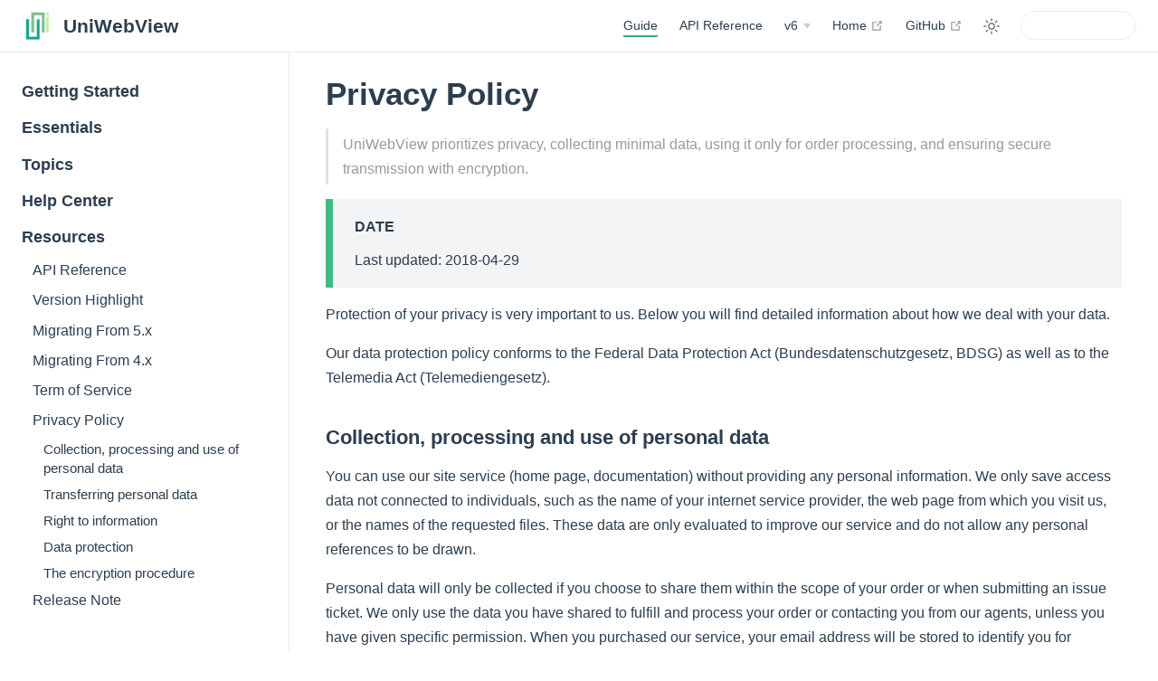

--- FILE ---
content_type: text/html; charset=utf-8
request_url: https://docs.uniwebview.com/guide/privacy.html
body_size: 7773
content:
<!DOCTYPE html>
<html lang="en-US">
  <head>
    <meta charset="utf-8">
    <meta name="viewport" content="width=device-width,initial-scale=1">
    <meta name="generator" content="VuePress 2.0.0-beta.49">
    <style>
      :root {
        --c-bg: #fff;
      }
      html.dark {
        --c-bg: #22272e;
      }
      html, body {
        background-color: var(--c-bg);
      }
    </style>
    <script>
      const userMode = localStorage.getItem('vuepress-color-scheme');
			const systemDarkMode = window.matchMedia && window.matchMedia('(prefers-color-scheme: dark)').matches;
			if (userMode === 'dark' || (userMode !== 'light' && systemDarkMode)) {
				document.documentElement.classList.toggle('dark', true);
			}
    </script>
    <link rel="icon" type="image/png" href="/images/logo108.png"><title>Privacy Policy | UniWebView</title><meta name="description" content="UniWebView is a modern web view component for mobile Unity 3D games. Integrating web content to your games was never easier. It is a plugin built on native iOS/Android technology, which helps your users to enjoy web content and interact with your game through the web views.">
    <link rel="modulepreload" href="/assets/app.f60669e7.js"><link rel="modulepreload" href="/assets/privacy.html.7e201511.js"><link rel="modulepreload" href="/assets/privacy.html.3209f88e.js"><link rel="prefetch" href="/assets/index.html.27cf8948.js"><link rel="prefetch" href="/assets/index.html.35c4b814.js"><link rel="prefetch" href="/assets/adapting-to-aar-file.html.1e8abb6d.js"><link rel="prefetch" href="/assets/built-in-toolbar.html.ecac3a78.js"><link rel="prefetch" href="/assets/certificate-pinning.html.6317d580.js"><link rel="prefetch" href="/assets/channel-message-security.html.6d7f4550.js"><link rel="prefetch" href="/assets/channel-message.html.91134bc8.js"><link rel="prefetch" href="/assets/debugging.html.af9860a0.js"><link rel="prefetch" href="/assets/download-files.html.e27ca3d4.js"><link rel="prefetch" href="/assets/embedded-toolbar.html.2225778a.js"><link rel="prefetch" href="/assets/faq.html.271d3b32.js"><link rel="prefetch" href="/assets/http-auth.html.70a98ec7.js"><link rel="prefetch" href="/assets/installation.html.f8edc7a7.js"><link rel="prefetch" href="/assets/loading-local-files.html.3ac016ce.js"><link rel="prefetch" href="/assets/memory-management.html.256e8763.js"><link rel="prefetch" href="/assets/messaging-system.html.66ee7dad.js"><link rel="prefetch" href="/assets/migration-guide-v4-to-v5.html.abf7e35b.js"><link rel="prefetch" href="/assets/migration-guide-v5-to-v6.html.3fadf10d.js"><link rel="prefetch" href="/assets/migration-guide.html.2d84bc33.js"><link rel="prefetch" href="/assets/oauth2-github.html.cafb974b.js"><link rel="prefetch" href="/assets/oauth2-google.html.e10b0008.js"><link rel="prefetch" href="/assets/oauth2.html.671fc918.js"><link rel="prefetch" href="/assets/overview.html.365e15a3.js"><link rel="prefetch" href="/assets/playing-videos.html.6e5c5628.js"><link rel="prefetch" href="/assets/position-and-size.html.e3e50529.js"><link rel="prefetch" href="/assets/render-as-texture.html.82b080e3.js"><link rel="prefetch" href="/assets/rotation-and-scale.html.7d4407e2.js"><link rel="prefetch" href="/assets/safe-browsing.html.be6a1659.js"><link rel="prefetch" href="/assets/support-new-window.html.ff8f363b.js"><link rel="prefetch" href="/assets/ticket.html.0850f480.js"><link rel="prefetch" href="/assets/tos.html.75366828.js"><link rel="prefetch" href="/assets/transition.html.331591cb.js"><link rel="prefetch" href="/assets/transparency-through.html.ee7746a5.js"><link rel="prefetch" href="/assets/trouble-shooting.html.8ac8280d.js"><link rel="prefetch" href="/assets/uploading.html.380ec331.js"><link rel="prefetch" href="/assets/using-javascript.html.64c88deb.js"><link rel="prefetch" href="/assets/using-prefab.html.4825895c.js"><link rel="prefetch" href="/assets/version-highlight.html.3970a9bb.js"><link rel="prefetch" href="/assets/webrtc-support.html.3577ade1.js"><link rel="prefetch" href="/assets/working-with-code.html.fbebb07c.js"><link rel="prefetch" href="/assets/IUniWebViewAuthenticationFlow.html.ff9e77d8.js"><link rel="prefetch" href="/assets/index.html.8004f4a6.js"><link rel="prefetch" href="/assets/UniWebViewAuthenticationCommonFlow.html.1690509c.js"><link rel="prefetch" href="/assets/UniWebViewAuthenticationFlowCustomize.html.5074bcbb.js"><link rel="prefetch" href="/assets/UniWebViewAuthenticationFlowDiscord.html.dc44f1c4.js"><link rel="prefetch" href="/assets/UniWebViewAuthenticationFlowFacebook.html.e44a37cf.js"><link rel="prefetch" href="/assets/UniWebViewAuthenticationFlowGitHub.html.f34700ba.js"><link rel="prefetch" href="/assets/UniWebViewAuthenticationFlowGoogle.html.33edaecf.js"><link rel="prefetch" href="/assets/UniWebViewAuthenticationFlowLine.html.127a48e8.js"><link rel="prefetch" href="/assets/UniWebViewAuthenticationFlowTwitter.html.d352ba55.js"><link rel="prefetch" href="/assets/UniWebViewAuthenticationSession.html.0502d759.js"><link rel="prefetch" href="/assets/UniWebViewAuthenticationStandardToken.html.1881f568.js"><link rel="prefetch" href="/assets/UniWebViewAuthenticationUtils.html.ef667bf5.js"><link rel="prefetch" href="/assets/UniWebViewBackForwardItem.html.fd34e51f.js"><link rel="prefetch" href="/assets/UniWebViewBackForwardList.html.d045c07f.js"><link rel="prefetch" href="/assets/UniWebViewCacheMode.html.74546ec8.js"><link rel="prefetch" href="/assets/UniWebViewChannelMessage.html.7bad1168.js"><link rel="prefetch" href="/assets/UniWebViewChannelMessageResponse.html.4519bc5d.js"><link rel="prefetch" href="/assets/UniWebViewChannelMessageType.html.ff46872d.js"><link rel="prefetch" href="/assets/UniWebViewChannelMethodHandleRequest.html.7ae33b55.js"><link rel="prefetch" href="/assets/UniWebViewChannelMethodMediaCapturePermission.html.75e7b47e.js"><link rel="prefetch" href="/assets/UniWebViewEmbeddedToolbar.html.7a0b79d8.js"><link rel="prefetch" href="/assets/UniWebViewMediaCapturePermissionDecision.html.7fae5df3.js"><link rel="prefetch" href="/assets/UniWebViewPopup.html.ebc09454.js"><link rel="prefetch" href="/assets/UniWebViewSafeBrowsingEventMetadata.html.26d0963a.js"><link rel="prefetch" href="/assets/UniWebViewShadow.html.97350738.js"><link rel="prefetch" href="/assets/UniWebViewTransform.html.faed2415.js"><link rel="prefetch" href="/assets/uniwebviewcontentinsetadjustmentbehavior.html.989a60d5.js"><link rel="prefetch" href="/assets/uniwebviewdownloadmatchingtype.html.ec6e527f.js"><link rel="prefetch" href="/assets/uniwebviewhelper.html.aa2d3366.js"><link rel="prefetch" href="/assets/uniwebviewlogger.html.192dfe63.js"><link rel="prefetch" href="/assets/uniwebviewmessage.html.052cc985.js"><link rel="prefetch" href="/assets/uniwebviewnativelistener.html.12072d29.js"><link rel="prefetch" href="/assets/uniwebviewnativeresultpayload.html.9b223e4c.js"><link rel="prefetch" href="/assets/uniwebviewsafebrowsing.html.7b20da1c.js"><link rel="prefetch" href="/assets/uniwebviewtoolbarposition.html.ad324c69.js"><link rel="prefetch" href="/assets/uniwebviewtransitionedge.html.517734b9.js"><link rel="prefetch" href="/assets/index.html.6103e7d4.js"><link rel="prefetch" href="/assets/404.html.7d858b3d.js"><link rel="prefetch" href="/assets/index.html.93a92d3e.js"><link rel="prefetch" href="/assets/index.html.aa5fc368.js"><link rel="prefetch" href="/assets/adapting-to-aar-file.html.4769eb93.js"><link rel="prefetch" href="/assets/built-in-toolbar.html.e6672867.js"><link rel="prefetch" href="/assets/certificate-pinning.html.9d55fe0d.js"><link rel="prefetch" href="/assets/channel-message-security.html.b4f109b3.js"><link rel="prefetch" href="/assets/channel-message.html.73f83925.js"><link rel="prefetch" href="/assets/debugging.html.b8fc7402.js"><link rel="prefetch" href="/assets/download-files.html.e217c259.js"><link rel="prefetch" href="/assets/embedded-toolbar.html.48d19bd4.js"><link rel="prefetch" href="/assets/faq.html.67b0d3d5.js"><link rel="prefetch" href="/assets/http-auth.html.6a9d91c8.js"><link rel="prefetch" href="/assets/installation.html.976cb8bf.js"><link rel="prefetch" href="/assets/loading-local-files.html.cd7b5300.js"><link rel="prefetch" href="/assets/memory-management.html.e516214a.js"><link rel="prefetch" href="/assets/messaging-system.html.981268c6.js"><link rel="prefetch" href="/assets/migration-guide-v4-to-v5.html.b3b4b2f1.js"><link rel="prefetch" href="/assets/migration-guide-v5-to-v6.html.ec0c2960.js"><link rel="prefetch" href="/assets/migration-guide.html.a198cf51.js"><link rel="prefetch" href="/assets/oauth2-github.html.fb744448.js"><link rel="prefetch" href="/assets/oauth2-google.html.12253f53.js"><link rel="prefetch" href="/assets/oauth2.html.2cea88d9.js"><link rel="prefetch" href="/assets/overview.html.24a692f3.js"><link rel="prefetch" href="/assets/playing-videos.html.d9a3a651.js"><link rel="prefetch" href="/assets/position-and-size.html.7d7f883f.js"><link rel="prefetch" href="/assets/render-as-texture.html.d4e30838.js"><link rel="prefetch" href="/assets/rotation-and-scale.html.91b659a4.js"><link rel="prefetch" href="/assets/safe-browsing.html.6f6be7ee.js"><link rel="prefetch" href="/assets/support-new-window.html.505e18b1.js"><link rel="prefetch" href="/assets/ticket.html.85bae075.js"><link rel="prefetch" href="/assets/tos.html.f3f1e2e6.js"><link rel="prefetch" href="/assets/transition.html.86ce757a.js"><link rel="prefetch" href="/assets/transparency-through.html.093d3bd1.js"><link rel="prefetch" href="/assets/trouble-shooting.html.1549d87a.js"><link rel="prefetch" href="/assets/uploading.html.7cac4245.js"><link rel="prefetch" href="/assets/using-javascript.html.e37d6ebf.js"><link rel="prefetch" href="/assets/using-prefab.html.daf26d46.js"><link rel="prefetch" href="/assets/version-highlight.html.d4545b6f.js"><link rel="prefetch" href="/assets/webrtc-support.html.52eb5029.js"><link rel="prefetch" href="/assets/working-with-code.html.c2b4b2ed.js"><link rel="prefetch" href="/assets/IUniWebViewAuthenticationFlow.html.27fb34d1.js"><link rel="prefetch" href="/assets/index.html.e6d46608.js"><link rel="prefetch" href="/assets/UniWebViewAuthenticationCommonFlow.html.c25efecf.js"><link rel="prefetch" href="/assets/UniWebViewAuthenticationFlowCustomize.html.05d5a34e.js"><link rel="prefetch" href="/assets/UniWebViewAuthenticationFlowDiscord.html.8f500163.js"><link rel="prefetch" href="/assets/UniWebViewAuthenticationFlowFacebook.html.b6597afa.js"><link rel="prefetch" href="/assets/UniWebViewAuthenticationFlowGitHub.html.f5049af6.js"><link rel="prefetch" href="/assets/UniWebViewAuthenticationFlowGoogle.html.0167d03b.js"><link rel="prefetch" href="/assets/UniWebViewAuthenticationFlowLine.html.05f04eec.js"><link rel="prefetch" href="/assets/UniWebViewAuthenticationFlowTwitter.html.3db05733.js"><link rel="prefetch" href="/assets/UniWebViewAuthenticationSession.html.90d6fdd3.js"><link rel="prefetch" href="/assets/UniWebViewAuthenticationStandardToken.html.07dfd50c.js"><link rel="prefetch" href="/assets/UniWebViewAuthenticationUtils.html.7e10e8c9.js"><link rel="prefetch" href="/assets/UniWebViewBackForwardItem.html.df8194e5.js"><link rel="prefetch" href="/assets/UniWebViewBackForwardList.html.af5cfa2e.js"><link rel="prefetch" href="/assets/UniWebViewCacheMode.html.a4980cc0.js"><link rel="prefetch" href="/assets/UniWebViewChannelMessage.html.85e71653.js"><link rel="prefetch" href="/assets/UniWebViewChannelMessageResponse.html.844a615c.js"><link rel="prefetch" href="/assets/UniWebViewChannelMessageType.html.4bbf8c3d.js"><link rel="prefetch" href="/assets/UniWebViewChannelMethodHandleRequest.html.b4c77b45.js"><link rel="prefetch" href="/assets/UniWebViewChannelMethodMediaCapturePermission.html.3fab5136.js"><link rel="prefetch" href="/assets/UniWebViewEmbeddedToolbar.html.2555c387.js"><link rel="prefetch" href="/assets/UniWebViewMediaCapturePermissionDecision.html.3fa5ee52.js"><link rel="prefetch" href="/assets/UniWebViewPopup.html.4f998887.js"><link rel="prefetch" href="/assets/UniWebViewSafeBrowsingEventMetadata.html.87848941.js"><link rel="prefetch" href="/assets/UniWebViewShadow.html.8adfb8c9.js"><link rel="prefetch" href="/assets/UniWebViewTransform.html.b7c0c146.js"><link rel="prefetch" href="/assets/uniwebviewcontentinsetadjustmentbehavior.html.7df2d961.js"><link rel="prefetch" href="/assets/uniwebviewdownloadmatchingtype.html.32eed207.js"><link rel="prefetch" href="/assets/uniwebviewhelper.html.70879a84.js"><link rel="prefetch" href="/assets/uniwebviewlogger.html.23786a89.js"><link rel="prefetch" href="/assets/uniwebviewmessage.html.1973b635.js"><link rel="prefetch" href="/assets/uniwebviewnativelistener.html.c3e03bcd.js"><link rel="prefetch" href="/assets/uniwebviewnativeresultpayload.html.4564ff0a.js"><link rel="prefetch" href="/assets/uniwebviewsafebrowsing.html.6958cc5e.js"><link rel="prefetch" href="/assets/uniwebviewtoolbarposition.html.cacacc71.js"><link rel="prefetch" href="/assets/uniwebviewtransitionedge.html.9bab0f22.js"><link rel="prefetch" href="/assets/index.html.34729f6b.js"><link rel="prefetch" href="/assets/404.html.f2b71746.js"><link rel="prefetch" href="/assets/404.117fd154.js"><link rel="prefetch" href="/assets/Layout.63521d59.js">
    <link rel="stylesheet" href="/assets/style.ce2ba19f.css">
  </head>
  <body>
    <div id="app"><!--[--><div class="theme-container"><!--[--><header class="navbar"><div class="toggle-sidebar-button" title="toggle sidebar" aria-expanded="false" role="button" tabindex="0"><div class="icon" aria-hidden="true"><span></span><span></span><span></span></div></div><span><a href="/" class=""><img class="logo" src="/images/logo108.png" alt="UniWebView"><span class="site-name can-hide">UniWebView</span></a></span><div class="navbar-items-wrapper" style=""><!--[--><!--]--><nav class="navbar-items can-hide"><!--[--><div class="navbar-item"><a href="/guide/" class="router-link-active" aria-label="Guide"><!--[--><!--]--> Guide <!--[--><!--]--></a></div><div class="navbar-item"><a href="/api/" class="" aria-label="API Reference"><!--[--><!--]--> API Reference <!--[--><!--]--></a></div><div class="navbar-item"><div class="navbar-dropdown-wrapper"><button class="navbar-dropdown-title" type="button" aria-label="v6"><span class="title">v6</span><span class="arrow down"></span></button><button class="navbar-dropdown-title-mobile" type="button" aria-label="v6"><span class="title">v6</span><span class="right arrow"></span></button><ul style="display:none;" class="navbar-dropdown"><!--[--><li class="navbar-dropdown-item"><a href="/release-note/" class="" aria-label="Release Note"><!--[--><!--]--> Release Note <!--[--><!--]--></a></li><li class="navbar-dropdown-item"><a class="external-link" href="https://docs-v5.uniwebview.com" rel="noopener noreferrer" target="_blank" aria-label="v5.x"><!--[--><!--]--> v5.x <span><svg class="external-link-icon" xmlns="http://www.w3.org/2000/svg" aria-hidden="true" focusable="false" x="0px" y="0px" viewbox="0 0 100 100" width="15" height="15"><path fill="currentColor" d="M18.8,85.1h56l0,0c2.2,0,4-1.8,4-4v-32h-8v28h-48v-48h28v-8h-32l0,0c-2.2,0-4,1.8-4,4v56C14.8,83.3,16.6,85.1,18.8,85.1z"></path><polygon fill="currentColor" points="45.7,48.7 51.3,54.3 77.2,28.5 77.2,37.2 85.2,37.2 85.2,14.9 62.8,14.9 62.8,22.9 71.5,22.9"></polygon></svg><span class="external-link-icon-sr-only">open in new window</span></span><!--[--><!--]--></a></li><li class="navbar-dropdown-item"><a class="external-link" href="https://docs-v4.uniwebview.com" rel="noopener noreferrer" target="_blank" aria-label="v4.x"><!--[--><!--]--> v4.x <span><svg class="external-link-icon" xmlns="http://www.w3.org/2000/svg" aria-hidden="true" focusable="false" x="0px" y="0px" viewbox="0 0 100 100" width="15" height="15"><path fill="currentColor" d="M18.8,85.1h56l0,0c2.2,0,4-1.8,4-4v-32h-8v28h-48v-48h28v-8h-32l0,0c-2.2,0-4,1.8-4,4v56C14.8,83.3,16.6,85.1,18.8,85.1z"></path><polygon fill="currentColor" points="45.7,48.7 51.3,54.3 77.2,28.5 77.2,37.2 85.2,37.2 85.2,14.9 62.8,14.9 62.8,22.9 71.5,22.9"></polygon></svg><span class="external-link-icon-sr-only">open in new window</span></span><!--[--><!--]--></a></li><li class="navbar-dropdown-item"><a class="external-link" href="https://docs-v3.uniwebview.com" rel="noopener noreferrer" target="_blank" aria-label="v3.x"><!--[--><!--]--> v3.x <span><svg class="external-link-icon" xmlns="http://www.w3.org/2000/svg" aria-hidden="true" focusable="false" x="0px" y="0px" viewbox="0 0 100 100" width="15" height="15"><path fill="currentColor" d="M18.8,85.1h56l0,0c2.2,0,4-1.8,4-4v-32h-8v28h-48v-48h28v-8h-32l0,0c-2.2,0-4,1.8-4,4v56C14.8,83.3,16.6,85.1,18.8,85.1z"></path><polygon fill="currentColor" points="45.7,48.7 51.3,54.3 77.2,28.5 77.2,37.2 85.2,37.2 85.2,14.9 62.8,14.9 62.8,22.9 71.5,22.9"></polygon></svg><span class="external-link-icon-sr-only">open in new window</span></span><!--[--><!--]--></a></li><!--]--></ul></div></div><div class="navbar-item"><a class="external-link" href="https://uniwebview.com" rel="noopener noreferrer" target="_blank" aria-label="Home"><!--[--><!--]--> Home <span><svg class="external-link-icon" xmlns="http://www.w3.org/2000/svg" aria-hidden="true" focusable="false" x="0px" y="0px" viewbox="0 0 100 100" width="15" height="15"><path fill="currentColor" d="M18.8,85.1h56l0,0c2.2,0,4-1.8,4-4v-32h-8v28h-48v-48h28v-8h-32l0,0c-2.2,0-4,1.8-4,4v56C14.8,83.3,16.6,85.1,18.8,85.1z"></path><polygon fill="currentColor" points="45.7,48.7 51.3,54.3 77.2,28.5 77.2,37.2 85.2,37.2 85.2,14.9 62.8,14.9 62.8,22.9 71.5,22.9"></polygon></svg><span class="external-link-icon-sr-only">open in new window</span></span><!--[--><!--]--></a></div><div class="navbar-item"><a class="external-link" href="https://github.com/onevcat/UniWebView-Docs" rel="noopener noreferrer" target="_blank" aria-label="GitHub"><!--[--><!--]--> GitHub <span><svg class="external-link-icon" xmlns="http://www.w3.org/2000/svg" aria-hidden="true" focusable="false" x="0px" y="0px" viewbox="0 0 100 100" width="15" height="15"><path fill="currentColor" d="M18.8,85.1h56l0,0c2.2,0,4-1.8,4-4v-32h-8v28h-48v-48h28v-8h-32l0,0c-2.2,0-4,1.8-4,4v56C14.8,83.3,16.6,85.1,18.8,85.1z"></path><polygon fill="currentColor" points="45.7,48.7 51.3,54.3 77.2,28.5 77.2,37.2 85.2,37.2 85.2,14.9 62.8,14.9 62.8,22.9 71.5,22.9"></polygon></svg><span class="external-link-icon-sr-only">open in new window</span></span><!--[--><!--]--></a></div><!--]--></nav><!--[--><!--]--><button class="toggle-color-mode-button" title="toggle color mode"><svg style="" class="icon" focusable="false" viewBox="0 0 32 32"><path d="M16 12.005a4 4 0 1 1-4 4a4.005 4.005 0 0 1 4-4m0-2a6 6 0 1 0 6 6a6 6 0 0 0-6-6z" fill="currentColor"></path><path d="M5.394 6.813l1.414-1.415l3.506 3.506L8.9 10.318z" fill="currentColor"></path><path d="M2 15.005h5v2H2z" fill="currentColor"></path><path d="M5.394 25.197L8.9 21.691l1.414 1.415l-3.506 3.505z" fill="currentColor"></path><path d="M15 25.005h2v5h-2z" fill="currentColor"></path><path d="M21.687 23.106l1.414-1.415l3.506 3.506l-1.414 1.414z" fill="currentColor"></path><path d="M25 15.005h5v2h-5z" fill="currentColor"></path><path d="M21.687 8.904l3.506-3.506l1.414 1.415l-3.506 3.505z" fill="currentColor"></path><path d="M15 2.005h2v5h-2z" fill="currentColor"></path></svg><svg style="display:none;" class="icon" focusable="false" viewBox="0 0 32 32"><path d="M13.502 5.414a15.075 15.075 0 0 0 11.594 18.194a11.113 11.113 0 0 1-7.975 3.39c-.138 0-.278.005-.418 0a11.094 11.094 0 0 1-3.2-21.584M14.98 3a1.002 1.002 0 0 0-.175.016a13.096 13.096 0 0 0 1.825 25.981c.164.006.328 0 .49 0a13.072 13.072 0 0 0 10.703-5.555a1.01 1.01 0 0 0-.783-1.565A13.08 13.08 0 0 1 15.89 4.38A1.015 1.015 0 0 0 14.98 3z" fill="currentColor"></path></svg></button><form class="search-box" role="search"><input type="search" autocomplete="off" spellcheck="false" value><!----></form></div></header><!--]--><div class="sidebar-mask"></div><!--[--><aside class="sidebar"><nav class="navbar-items"><!--[--><div class="navbar-item"><a href="/guide/" class="router-link-active" aria-label="Guide"><!--[--><!--]--> Guide <!--[--><!--]--></a></div><div class="navbar-item"><a href="/api/" class="" aria-label="API Reference"><!--[--><!--]--> API Reference <!--[--><!--]--></a></div><div class="navbar-item"><div class="navbar-dropdown-wrapper"><button class="navbar-dropdown-title" type="button" aria-label="v6"><span class="title">v6</span><span class="arrow down"></span></button><button class="navbar-dropdown-title-mobile" type="button" aria-label="v6"><span class="title">v6</span><span class="right arrow"></span></button><ul style="display:none;" class="navbar-dropdown"><!--[--><li class="navbar-dropdown-item"><a href="/release-note/" class="" aria-label="Release Note"><!--[--><!--]--> Release Note <!--[--><!--]--></a></li><li class="navbar-dropdown-item"><a class="external-link" href="https://docs-v5.uniwebview.com" rel="noopener noreferrer" target="_blank" aria-label="v5.x"><!--[--><!--]--> v5.x <span><svg class="external-link-icon" xmlns="http://www.w3.org/2000/svg" aria-hidden="true" focusable="false" x="0px" y="0px" viewbox="0 0 100 100" width="15" height="15"><path fill="currentColor" d="M18.8,85.1h56l0,0c2.2,0,4-1.8,4-4v-32h-8v28h-48v-48h28v-8h-32l0,0c-2.2,0-4,1.8-4,4v56C14.8,83.3,16.6,85.1,18.8,85.1z"></path><polygon fill="currentColor" points="45.7,48.7 51.3,54.3 77.2,28.5 77.2,37.2 85.2,37.2 85.2,14.9 62.8,14.9 62.8,22.9 71.5,22.9"></polygon></svg><span class="external-link-icon-sr-only">open in new window</span></span><!--[--><!--]--></a></li><li class="navbar-dropdown-item"><a class="external-link" href="https://docs-v4.uniwebview.com" rel="noopener noreferrer" target="_blank" aria-label="v4.x"><!--[--><!--]--> v4.x <span><svg class="external-link-icon" xmlns="http://www.w3.org/2000/svg" aria-hidden="true" focusable="false" x="0px" y="0px" viewbox="0 0 100 100" width="15" height="15"><path fill="currentColor" d="M18.8,85.1h56l0,0c2.2,0,4-1.8,4-4v-32h-8v28h-48v-48h28v-8h-32l0,0c-2.2,0-4,1.8-4,4v56C14.8,83.3,16.6,85.1,18.8,85.1z"></path><polygon fill="currentColor" points="45.7,48.7 51.3,54.3 77.2,28.5 77.2,37.2 85.2,37.2 85.2,14.9 62.8,14.9 62.8,22.9 71.5,22.9"></polygon></svg><span class="external-link-icon-sr-only">open in new window</span></span><!--[--><!--]--></a></li><li class="navbar-dropdown-item"><a class="external-link" href="https://docs-v3.uniwebview.com" rel="noopener noreferrer" target="_blank" aria-label="v3.x"><!--[--><!--]--> v3.x <span><svg class="external-link-icon" xmlns="http://www.w3.org/2000/svg" aria-hidden="true" focusable="false" x="0px" y="0px" viewbox="0 0 100 100" width="15" height="15"><path fill="currentColor" d="M18.8,85.1h56l0,0c2.2,0,4-1.8,4-4v-32h-8v28h-48v-48h28v-8h-32l0,0c-2.2,0-4,1.8-4,4v56C14.8,83.3,16.6,85.1,18.8,85.1z"></path><polygon fill="currentColor" points="45.7,48.7 51.3,54.3 77.2,28.5 77.2,37.2 85.2,37.2 85.2,14.9 62.8,14.9 62.8,22.9 71.5,22.9"></polygon></svg><span class="external-link-icon-sr-only">open in new window</span></span><!--[--><!--]--></a></li><!--]--></ul></div></div><div class="navbar-item"><a class="external-link" href="https://uniwebview.com" rel="noopener noreferrer" target="_blank" aria-label="Home"><!--[--><!--]--> Home <span><svg class="external-link-icon" xmlns="http://www.w3.org/2000/svg" aria-hidden="true" focusable="false" x="0px" y="0px" viewbox="0 0 100 100" width="15" height="15"><path fill="currentColor" d="M18.8,85.1h56l0,0c2.2,0,4-1.8,4-4v-32h-8v28h-48v-48h28v-8h-32l0,0c-2.2,0-4,1.8-4,4v56C14.8,83.3,16.6,85.1,18.8,85.1z"></path><polygon fill="currentColor" points="45.7,48.7 51.3,54.3 77.2,28.5 77.2,37.2 85.2,37.2 85.2,14.9 62.8,14.9 62.8,22.9 71.5,22.9"></polygon></svg><span class="external-link-icon-sr-only">open in new window</span></span><!--[--><!--]--></a></div><div class="navbar-item"><a class="external-link" href="https://github.com/onevcat/UniWebView-Docs" rel="noopener noreferrer" target="_blank" aria-label="GitHub"><!--[--><!--]--> GitHub <span><svg class="external-link-icon" xmlns="http://www.w3.org/2000/svg" aria-hidden="true" focusable="false" x="0px" y="0px" viewbox="0 0 100 100" width="15" height="15"><path fill="currentColor" d="M18.8,85.1h56l0,0c2.2,0,4-1.8,4-4v-32h-8v28h-48v-48h28v-8h-32l0,0c-2.2,0-4,1.8-4,4v56C14.8,83.3,16.6,85.1,18.8,85.1z"></path><polygon fill="currentColor" points="45.7,48.7 51.3,54.3 77.2,28.5 77.2,37.2 85.2,37.2 85.2,14.9 62.8,14.9 62.8,22.9 71.5,22.9"></polygon></svg><span class="external-link-icon-sr-only">open in new window</span></span><!--[--><!--]--></a></div><!--]--></nav><!--[--><!--]--><ul class="sidebar-items"><!--[--><li><p tabindex="0" class="sidebar-item sidebar-heading">Getting Started <!----></p><ul style="display:none;" class="sidebar-item-children"><!--[--><li><a href="/guide/" class="router-link-active sidebar-item" aria-label="Introduction"><!--[--><!--]--> Introduction <!--[--><!--]--></a><!----></li><li><a href="/guide/installation.html" class="sidebar-item" aria-label="Installation"><!--[--><!--]--> Installation <!--[--><!--]--></a><!----></li><!--]--></ul></li><li><p tabindex="0" class="sidebar-item sidebar-heading">Essentials <!----></p><ul style="display:none;" class="sidebar-item-children"><!--[--><li><a href="/guide/overview.html" class="sidebar-item" aria-label="Overview"><!--[--><!--]--> Overview <!--[--><!--]--></a><!----></li><li><a href="/guide/using-prefab.html" class="sidebar-item" aria-label="Web View - Prefab"><!--[--><!--]--> Web View - Prefab <!--[--><!--]--></a><!----></li><li><a href="/guide/working-with-code.html" class="sidebar-item" aria-label="Web View - Code"><!--[--><!--]--> Web View - Code <!--[--><!--]--></a><!----></li><li><a href="/guide/safe-browsing.html" class="sidebar-item" aria-label="Safe Browsing Mode"><!--[--><!--]--> Safe Browsing Mode <!--[--><!--]--></a><!----></li><!--]--></ul></li><li><p tabindex="0" class="sidebar-item sidebar-heading">Topics <!----></p><ul style="display:none;" class="sidebar-item-children"><!--[--><li><a href="/guide/position-and-size.html" class="sidebar-item" aria-label="Position and Size"><!--[--><!--]--> Position and Size <!--[--><!--]--></a><!----></li><li><a href="/guide/embedded-toolbar.html" class="sidebar-item" aria-label="Embedded Toolbar"><!--[--><!--]--> Embedded Toolbar <!--[--><!--]--></a><!----></li><li><a href="/guide/transition.html" class="sidebar-item" aria-label="Transition"><!--[--><!--]--> Transition <!--[--><!--]--></a><!----></li><li><a href="/guide/rotation-and-scale.html" class="sidebar-item" aria-label="Rotation and Scale"><!--[--><!--]--> Rotation and Scale <!--[--><!--]--></a><!----></li><li><a href="/guide/memory-management.html" class="sidebar-item" aria-label="Memory Management"><!--[--><!--]--> Memory Management <!--[--><!--]--></a><!----></li><li><a href="/guide/messaging-system.html" class="sidebar-item" aria-label="URL Messaging System"><!--[--><!--]--> URL Messaging System <!--[--><!--]--></a><!----></li><li><a href="/guide/channel-message.html" class="sidebar-item" aria-label="Channel Messaging System"><!--[--><!--]--> Channel Messaging System <!--[--><!--]--></a><!----></li><li><a href="/guide/channel-message-security.html" class="sidebar-item" aria-label="Channel Message Security"><!--[--><!--]--> Channel Message Security <!--[--><!--]--></a><!----></li><li><a href="/guide/certificate-pinning.html" class="sidebar-item" aria-label="Certificate Pinning"><!--[--><!--]--> Certificate Pinning <!--[--><!--]--></a><!----></li><li><a href="/guide/using-javascript.html" class="sidebar-item" aria-label="Using JavaScript"><!--[--><!--]--> Using JavaScript <!--[--><!--]--></a><!----></li><li><p tabindex="0" class="sidebar-item collapsible">OAuth 2.0 Support <span class="right arrow"></span></p><ul style="display:none;" class="sidebar-item-children"><!--[--><li><a href="/guide/oauth2.html" class="sidebar-item" aria-label="OAuth 2.0 General"><!--[--><!--]--> OAuth 2.0 General <!--[--><!--]--></a><!----></li><li><a href="/guide/oauth2-github.html" class="sidebar-item" aria-label="OAuth 2.0 with GitHub"><!--[--><!--]--> OAuth 2.0 with GitHub <!--[--><!--]--></a><!----></li><li><a href="/guide/oauth2-google.html" class="sidebar-item" aria-label="OAuth 2.0 with Google"><!--[--><!--]--> OAuth 2.0 with Google <!--[--><!--]--></a><!----></li><!--]--></ul></li><li><a href="/guide/loading-local-files.html" class="sidebar-item" aria-label="Loading Local Files"><!--[--><!--]--> Loading Local Files <!--[--><!--]--></a><!----></li><li><a href="/guide/uploading.html" class="sidebar-item" aria-label="Uploading"><!--[--><!--]--> Uploading <!--[--><!--]--></a><!----></li><li><a href="/guide/download-files.html" class="sidebar-item" aria-label="Downloading Files"><!--[--><!--]--> Downloading Files <!--[--><!--]--></a><!----></li><li><a href="/guide/playing-videos.html" class="sidebar-item" aria-label="Playing Videos"><!--[--><!--]--> Playing Videos <!--[--><!--]--></a><!----></li><li><a href="/guide/http-auth.html" class="sidebar-item" aria-label="HTTP Authentication"><!--[--><!--]--> HTTP Authentication <!--[--><!--]--></a><!----></li><li><a href="/guide/support-new-window.html" class="sidebar-item" aria-label="Supporting New Window"><!--[--><!--]--> Supporting New Window <!--[--><!--]--></a><!----></li><li><a href="/guide/transparency-through.html" class="sidebar-item" aria-label="Clicking Through"><!--[--><!--]--> Clicking Through <!--[--><!--]--></a><!----></li><li><a href="/guide/render-as-texture.html" class="sidebar-item" aria-label="Render as Texture"><!--[--><!--]--> Render as Texture <!--[--><!--]--></a><!----></li><li><a href="/guide/webrtc-support.html" class="sidebar-item" aria-label="WebRTC Support"><!--[--><!--]--> WebRTC Support <!--[--><!--]--></a><!----></li><li><a href="/guide/debugging.html" class="sidebar-item" aria-label="Debugging"><!--[--><!--]--> Debugging <!--[--><!--]--></a><!----></li><!--]--></ul></li><li><p tabindex="0" class="sidebar-item sidebar-heading">Help Center <!----></p><ul style="display:none;" class="sidebar-item-children"><!--[--><li><a href="/guide/faq.html" class="sidebar-item" aria-label="FAQ"><!--[--><!--]--> FAQ <!--[--><!--]--></a><!----></li><li><a href="/guide/trouble-shooting.html" class="sidebar-item" aria-label="Trouble Shooting"><!--[--><!--]--> Trouble Shooting <!--[--><!--]--></a><!----></li><li><a href="/guide/ticket.html" class="sidebar-item" aria-label="Submit a Ticket"><!--[--><!--]--> Submit a Ticket <!--[--><!--]--></a><!----></li><!--]--></ul></li><li><p tabindex="0" class="sidebar-item sidebar-heading active">Resources <!----></p><ul style="" class="sidebar-item-children"><!--[--><li><a href="/api/" class="sidebar-item" aria-label="API Reference"><!--[--><!--]--> API Reference <!--[--><!--]--></a><!----></li><li><a href="/guide/version-highlight.html" class="sidebar-item" aria-label="Version Highlight"><!--[--><!--]--> Version Highlight <!--[--><!--]--></a><!----></li><li><a href="/guide/migration-guide-v5-to-v6" class="sidebar-item" aria-label="Migrating From 5.x"><!--[--><!--]--> Migrating From 5.x <!--[--><!--]--></a><!----></li><li><a href="/guide/migration-guide-v4-to-v5" class="sidebar-item" aria-label="Migrating From 4.x"><!--[--><!--]--> Migrating From 4.x <!--[--><!--]--></a><!----></li><li><a href="/guide/tos" class="sidebar-item" aria-label="Term of Service"><!--[--><!--]--> Term of Service <!--[--><!--]--></a><!----></li><li><a aria-current="page" href="/guide/privacy.html" class="router-link-active router-link-exact-active router-link-active sidebar-item active" aria-label="Privacy Policy"><!--[--><!--]--> Privacy Policy <!--[--><!--]--></a><ul style="" class="sidebar-item-children"><!--[--><li><a aria-current="page" href="/guide/privacy.html#collection-processing-and-use-of-personal-data" class="router-link-active router-link-exact-active sidebar-item" aria-label="Collection, processing and use of personal data"><!--[--><!--]--> Collection, processing and use of personal data <!--[--><!--]--></a><!----></li><li><a aria-current="page" href="/guide/privacy.html#transferring-personal-data" class="router-link-active router-link-exact-active sidebar-item" aria-label="Transferring personal data"><!--[--><!--]--> Transferring personal data <!--[--><!--]--></a><!----></li><li><a aria-current="page" href="/guide/privacy.html#right-to-information" class="router-link-active router-link-exact-active sidebar-item" aria-label="Right to information"><!--[--><!--]--> Right to information <!--[--><!--]--></a><!----></li><li><a aria-current="page" href="/guide/privacy.html#data-protection" class="router-link-active router-link-exact-active sidebar-item" aria-label="Data protection"><!--[--><!--]--> Data protection <!--[--><!--]--></a><!----></li><li><a aria-current="page" href="/guide/privacy.html#the-encryption-procedure" class="router-link-active router-link-exact-active sidebar-item" aria-label="The encryption procedure"><!--[--><!--]--> The encryption procedure <!--[--><!--]--></a><!----></li><!--]--></ul></li><li><a href="/release-note/" class="sidebar-item" aria-label="Release Note"><!--[--><!--]--> Release Note <!--[--><!--]--></a><!----></li><!--]--></ul></li><!--]--></ul><!--[--><!--]--></aside><!--]--><!--[--><main class="page"><!--[--><!--]--><div class="theme-default-content"><!--[--><!--]--><div><h1 id="privacy-policy" tabindex="-1"><a class="header-anchor" href="#privacy-policy" aria-hidden="true">#</a> Privacy Policy</h1><blockquote><p>UniWebView prioritizes privacy, collecting minimal data, using it only for order processing, and ensuring secure transmission with encryption.</p></blockquote><div class="custom-container tip"><p class="custom-container-title">DATE</p><p>Last updated: 2018-04-29</p></div><p>Protection of your privacy is very important to us. Below you will find detailed information about how we deal with your data.</p><p>Our data protection policy conforms to the Federal Data Protection Act (Bundesdatenschutzgesetz, BDSG) as well as to the Telemedia Act (Telemediengesetz).</p><h3 id="collection-processing-and-use-of-personal-data" tabindex="-1"><a class="header-anchor" href="#collection-processing-and-use-of-personal-data" aria-hidden="true">#</a> Collection, processing and use of personal data</h3><p>You can use our site service (home page, documentation) without providing any personal information. We only save access data not connected to individuals, such as the name of your internet service provider, the web page from which you visit us, or the names of the requested files. These data are only evaluated to improve our service and do not allow any personal references to be drawn.</p><p>Personal data will only be collected if you choose to share them within the scope of your order or when submitting an issue ticket. We only use the data you have shared to fulfill and process your order or contacting you from our agents, unless you have given specific permission. When you purchased our service, your email address will be stored to identify you for delivering software updates.</p><h3 id="transferring-personal-data" tabindex="-1"><a class="header-anchor" href="#transferring-personal-data" aria-hidden="true">#</a> Transferring personal data</h3><p>Your personal data will only be transferred to third parties if it is necessary to process an order. One-time payments are processed through the service provider, if you choose to purchase from the service web site instead of Unity Asset Store:</p><blockquote><p>Gumroad, Inc. 1640 17th Street San Francisco, CA 94107</p></blockquote><p>All data needed for payment processing are used by Gumroad Inc or Unity Asset Store. UniWebView and its developers exclusively for carrying out the payments.</p><h3 id="right-to-information" tabindex="-1"><a class="header-anchor" href="#right-to-information" aria-hidden="true">#</a> Right to information</h3><p>According to the Federal Data Protection Act, you have the right to obtain information about your stored data at no charge as well as the right, if necessary, to correct, block or delete these data.</p><h3 id="data-protection" tabindex="-1"><a class="header-anchor" href="#data-protection" aria-hidden="true">#</a> Data protection</h3><p>During the order process your personal data will be encrypted when transmitted over the internet. We take technical and organizational measures to secure our website and other systems against loss, destruction, access, modification or distribution of your data by unauthorized persons.</p><h3 id="the-encryption-procedure" tabindex="-1"><a class="header-anchor" href="#the-encryption-procedure" aria-hidden="true">#</a> The encryption procedure</h3><p>During the order process your personal data is securely transmitted to our servers over HTTPS and encrypted using SSL/TLS.</p></div><!--[--><!--]--></div><footer class="page-meta"><div class="meta-item edit-link"><a class="external-link meta-item-label" href="https://github.com/onevcat/UniWebView-Docs/edit/master/docs/guide/privacy.md" rel="noopener noreferrer" target="_blank" aria-label="Edit this page"><!--[--><!--]--> Edit this page <span><svg class="external-link-icon" xmlns="http://www.w3.org/2000/svg" aria-hidden="true" focusable="false" x="0px" y="0px" viewbox="0 0 100 100" width="15" height="15"><path fill="currentColor" d="M18.8,85.1h56l0,0c2.2,0,4-1.8,4-4v-32h-8v28h-48v-48h28v-8h-32l0,0c-2.2,0-4,1.8-4,4v56C14.8,83.3,16.6,85.1,18.8,85.1z"></path><polygon fill="currentColor" points="45.7,48.7 51.3,54.3 77.2,28.5 77.2,37.2 85.2,37.2 85.2,14.9 62.8,14.9 62.8,22.9 71.5,22.9"></polygon></svg><span class="external-link-icon-sr-only">open in new window</span></span><!--[--><!--]--></a></div><div class="meta-item last-updated"><span class="meta-item-label">Last Updated: </span><!----></div><!----></footer><nav class="page-nav"><p class="inner"><span class="prev"><a href="/guide/tos" class="" aria-label="Term of Service"><!--[--><!--]--> Term of Service <!--[--><!--]--></a></span><span class="next"><a href="/release-note/" class="" aria-label="Release Note"><!--[--><!--]--> Release Note <!--[--><!--]--></a></span></p></nav><!--[--><!--]--></main><!--]--></div><!----><!--]--></div>
    <script type="module" src="/assets/app.f60669e7.js" defer></script>
  </body>
</html>


--- FILE ---
content_type: text/css
request_url: https://docs.uniwebview.com/assets/style.ce2ba19f.css
body_size: 37157
content:
@import"https://fonts.googleapis.com/css?family=Roboto+Mono|Source+Sans+Pro:300,400,600";:root{--back-to-top-z-index: 5;--back-to-top-color: #3eaf7c;--back-to-top-color-hover: #71cda3}.back-to-top{cursor:pointer;position:fixed;bottom:2rem;right:2.5rem;width:2rem;height:1.2rem;background-color:var(--back-to-top-color);-webkit-mask:url(/assets/back-to-top.8efcbe56.svg) no-repeat;mask:url(/assets/back-to-top.8efcbe56.svg) no-repeat;z-index:var(--back-to-top-z-index)}.back-to-top:hover{background-color:var(--back-to-top-color-hover)}@media (max-width: 959px){.back-to-top{display:none}}.back-to-top-enter-active,.back-to-top-leave-active{transition:opacity .3s}.back-to-top-enter-from,.back-to-top-leave-to{opacity:0}:root{--external-link-icon-color: #aaa}.external-link-icon{position:relative;display:inline-block;color:var(--external-link-icon-color);vertical-align:middle;top:-1px}.external-link-icon-sr-only{position:absolute;width:1px;height:1px;padding:0;margin:-1px;overflow:hidden;clip:rect(0,0,0,0);white-space:nowrap;border-width:0;-webkit-user-select:none;-moz-user-select:none;user-select:none}:root{--medium-zoom-z-index: 100;--medium-zoom-bg-color: #ffffff;--medium-zoom-opacity: 1}.medium-zoom-overlay{background-color:var(--medium-zoom-bg-color)!important;z-index:var(--medium-zoom-z-index)}.medium-zoom-overlay~img{z-index:calc(var(--medium-zoom-z-index) + 1)}.medium-zoom--opened .medium-zoom-overlay{opacity:var(--medium-zoom-opacity)}:root{--nprogress-color: #29d;--nprogress-z-index: 1031}#nprogress{pointer-events:none}#nprogress .bar{background:var(--nprogress-color);position:fixed;z-index:var(--nprogress-z-index);top:0;left:0;width:100%;height:2px}:root{--c-brand: #3eaf7c;--c-brand-light: #4abf8a;--c-bg: #ffffff;--c-bg-light: #f3f4f5;--c-bg-lighter: #eeeeee;--c-bg-navbar: var(--c-bg);--c-bg-sidebar: var(--c-bg);--c-bg-arrow: #cccccc;--c-text: #2c3e50;--c-text-accent: var(--c-brand);--c-text-light: #3a5169;--c-text-lighter: #4e6e8e;--c-text-lightest: #6a8bad;--c-text-quote: #999999;--c-border: #eaecef;--c-border-dark: #dfe2e5;--c-tip: #42b983;--c-tip-bg: var(--c-bg-light);--c-tip-title: var(--c-text);--c-tip-text: var(--c-text);--c-tip-text-accent: var(--c-text-accent);--c-warning: #e7c000;--c-warning-bg: #fffae3;--c-warning-title: #ad9000;--c-warning-text: #746000;--c-warning-text-accent: var(--c-text);--c-danger: #cc0000;--c-danger-bg: #ffe0e0;--c-danger-title: #990000;--c-danger-text: #660000;--c-danger-text-accent: var(--c-text);--c-details-bg: #eeeeee;--c-badge-tip: var(--c-tip);--c-badge-warning: var(--c-warning);--c-badge-danger: var(--c-danger);--t-color: .3s ease;--t-transform: .3s ease;--code-bg-color: #282c34;--code-hl-bg-color: rgba(0, 0, 0, .66);--code-ln-color: #9e9e9e;--code-ln-wrapper-width: 3.5rem;--font-family: -apple-system, BlinkMacSystemFont, "Segoe UI", Roboto, Oxygen, Ubuntu, Cantarell, "Fira Sans", "Droid Sans", "Helvetica Neue", sans-serif;--font-family-code: Consolas, Monaco, "Andale Mono", "Ubuntu Mono", monospace;--navbar-height: 3.6rem;--navbar-padding-v: .7rem;--navbar-padding-h: 1.5rem;--sidebar-width: 20rem;--sidebar-width-mobile: calc(var(--sidebar-width) * .82);--content-width: 740px;--homepage-width: 960px}.back-to-top{--back-to-top-color: var(--c-brand);--back-to-top-color-hover: var(--c-brand-light)}.DocSearch{--docsearch-primary-color: var(--c-brand);--docsearch-text-color: var(--c-text);--docsearch-highlight-color: var(--c-brand);--docsearch-muted-color: var(--c-text-quote);--docsearch-container-background: rgba(9, 10, 17, .8);--docsearch-modal-background: var(--c-bg-light);--docsearch-searchbox-background: var(--c-bg-lighter);--docsearch-searchbox-focus-background: var(--c-bg);--docsearch-searchbox-shadow: inset 0 0 0 2px var(--c-brand);--docsearch-hit-color: var(--c-text-light);--docsearch-hit-active-color: var(--c-bg);--docsearch-hit-background: var(--c-bg);--docsearch-hit-shadow: 0 1px 3px 0 var(--c-border-dark);--docsearch-footer-background: var(--c-bg)}.external-link-icon{--external-link-icon-color: var(--c-text-quote)}.medium-zoom-overlay{--medium-zoom-bg-color: var(--c-bg)}#nprogress{--nprogress-color: var(--c-brand)}.pwa-popup{--pwa-popup-text-color: var(--c-text);--pwa-popup-bg-color: var(--c-bg);--pwa-popup-border-color: var(--c-brand);--pwa-popup-shadow: 0 4px 16px var(--c-brand);--pwa-popup-btn-text-color: var(--c-bg);--pwa-popup-btn-bg-color: var(--c-brand);--pwa-popup-btn-hover-bg-color: var(--c-brand-light)}.search-box{--search-bg-color: var(--c-bg);--search-accent-color: var(--c-brand);--search-text-color: var(--c-text);--search-border-color: var(--c-border);--search-item-text-color: var(--c-text-lighter);--search-item-focus-bg-color: var(--c-bg-light)}html.dark{--c-brand: #3aa675;--c-brand-light: #349469;--c-bg: #22272e;--c-bg-light: #2b313a;--c-bg-lighter: #262c34;--c-text: #adbac7;--c-text-light: #96a7b7;--c-text-lighter: #8b9eb0;--c-text-lightest: #8094a8;--c-border: #3e4c5a;--c-border-dark: #34404c;--c-tip: #318a62;--c-warning: #ceab00;--c-warning-bg: #7e755b;--c-warning-title: #ceac03;--c-warning-text: #362e00;--c-danger: #940000;--c-danger-bg: #806161;--c-danger-title: #610000;--c-danger-text: #3a0000;--c-details-bg: #323843;--code-hl-bg-color: #363b46}html.dark .DocSearch{--docsearch-logo-color: var(--c-text);--docsearch-modal-shadow: inset 1px 1px 0 0 #2c2e40, 0 3px 8px 0 #000309;--docsearch-key-shadow: inset 0 -2px 0 0 #282d55, inset 0 0 1px 1px #51577d, 0 2px 2px 0 rgba(3, 4, 9, .3);--docsearch-key-gradient: linear-gradient(-225deg, #444950, #1c1e21);--docsearch-footer-shadow: inset 0 1px 0 0 rgba(73, 76, 106, .5), 0 -4px 8px 0 rgba(0, 0, 0, .2)}html,body{padding:0;margin:0;background-color:var(--c-bg);transition:background-color var(--t-color)}html.dark{color-scheme:dark}html{font-size:16px}body{font-family:var(--font-family);-webkit-font-smoothing:antialiased;-moz-osx-font-smoothing:grayscale;font-size:1rem;color:var(--c-text)}a{font-weight:500;color:var(--c-text-accent);text-decoration:none;overflow-wrap:break-word}p a code{font-weight:400;color:var(--c-text-accent)}kbd{font-family:var(--font-family-code);color:var(--c-text);background:var(--c-bg-lighter);border:solid .15rem var(--c-border-dark);border-bottom:solid .25rem var(--c-border-dark);border-radius:.15rem;padding:0 .15em}code{font-family:var(--font-family-code);color:var(--c-text-lighter);padding:.25rem .5rem;margin:0;font-size:.85em;background-color:var(--c-bg-lighter);border-radius:3px;overflow-wrap:break-word;transition:background-color var(--t-color)}blockquote{font-size:1rem;color:var(--c-text-quote);border-left:.2rem solid var(--c-border-dark);margin:1rem 0;padding:.25rem 0 .25rem 1rem}blockquote>p{margin:0}ul,ol{padding-left:1.2em}strong{font-weight:600}h1,h2,h3,h4,h5,h6{font-weight:600;line-height:1.25}h1:focus-visible,h2:focus-visible,h3:focus-visible,h4:focus-visible,h5:focus-visible,h6:focus-visible{outline:none}h1:hover .header-anchor,h2:hover .header-anchor,h3:hover .header-anchor,h4:hover .header-anchor,h5:hover .header-anchor,h6:hover .header-anchor{opacity:1}h1{font-size:2.2rem}h2{font-size:1.65rem;padding-bottom:.3rem;border-bottom:1px solid var(--c-border);transition:border-color var(--t-color)}h3{font-size:1.35rem}h4{font-size:1.15rem}h5{font-size:1.05rem}h6{font-size:1rem}a.header-anchor{font-size:.85em;float:left;margin-left:-.87em;padding-right:.23em;margin-top:.125em;opacity:0;-webkit-user-select:none;-moz-user-select:none;user-select:none}a.header-anchor:hover{text-decoration:none}a.header-anchor:focus-visible{opacity:1}p,ul,ol{line-height:1.7}hr{border:0;border-top:1px solid var(--c-border)}table{border-collapse:collapse;margin:1rem 0;display:block;overflow-x:auto;transition:border-color var(--t-color)}tr{border-top:1px solid var(--c-border-dark);transition:border-color var(--t-color)}tr:nth-child(2n){background-color:var(--c-bg-light);transition:background-color var(--t-color)}th,td{padding:.6em 1em;border:1px solid var(--c-border-dark);transition:border-color var(--t-color)}.arrow{display:inline-block;width:0;height:0}.arrow.up{border-left:4px solid transparent;border-right:4px solid transparent;border-bottom:6px solid var(--c-bg-arrow)}.arrow.down{border-left:4px solid transparent;border-right:4px solid transparent;border-top:6px solid var(--c-bg-arrow)}.arrow.right{border-top:4px solid transparent;border-bottom:4px solid transparent;border-left:6px solid var(--c-bg-arrow)}.arrow.left{border-top:4px solid transparent;border-bottom:4px solid transparent;border-right:6px solid var(--c-bg-arrow)}.badge{display:inline-block;font-size:14px;height:18px;line-height:18px;border-radius:3px;padding:0 6px;color:var(--c-bg);vertical-align:top;transition:color var(--t-color),background-color var(--t-color)}.badge.tip{background-color:var(--c-badge-tip)}.badge.warning{background-color:var(--c-badge-warning)}.badge.danger{background-color:var(--c-badge-danger)}.badge+.badge{margin-left:5px}code[class*=language-],pre[class*=language-]{color:#ccc;background:none;font-family:var(--font-family-code);font-size:1em;text-align:left;white-space:pre;word-spacing:normal;word-break:normal;word-wrap:normal;line-height:1.5;-moz-tab-size:4;-o-tab-size:4;tab-size:4;-webkit-hyphens:none;hyphens:none}pre[class*=language-]{padding:1em;margin:.5em 0;overflow:auto}:not(pre)>code[class*=language-],pre[class*=language-]{background:#2d2d2d}:not(pre)>code[class*=language-]{padding:.1em;border-radius:.3em;white-space:normal}.token.comment,.token.block-comment,.token.prolog,.token.doctype,.token.cdata{color:#999}.token.punctuation{color:#ccc}.token.tag,.token.attr-name,.token.namespace,.token.deleted{color:#ec5975}.token.function-name{color:#6196cc}.token.boolean,.token.number,.token.function{color:#f08d49}.token.property,.token.class-name,.token.constant,.token.symbol{color:#f8c555}.token.selector,.token.important,.token.atrule,.token.keyword,.token.builtin{color:#cc99cd}.token.string,.token.char,.token.attr-value,.token.regex,.token.variable{color:#7ec699}.token.operator,.token.entity,.token.url{color:#67cdcc}.token.important,.token.bold{font-weight:700}.token.italic{font-style:italic}.token.entity{cursor:help}.token.inserted{color:#3eaf7c}.theme-default-content pre,.theme-default-content pre[class*=language-]{line-height:1.4;padding:1.3rem 1.5rem;margin:.85rem 0;border-radius:6px;overflow:auto}.theme-default-content pre code,.theme-default-content pre[class*=language-] code{color:#fff;padding:0;background-color:transparent;border-radius:0;overflow-wrap:unset;-webkit-font-smoothing:auto;-moz-osx-font-smoothing:auto}.theme-default-content .line-number{font-family:var(--font-family-code)}div[class*=language-]{position:relative;background-color:var(--code-bg-color);border-radius:6px}div[class*=language-]:before{position:absolute;z-index:3;top:.8em;right:1em;font-size:.75rem;color:var(--code-ln-color)}div[class*=language-] pre,div[class*=language-] pre[class*=language-]{background:transparent!important;position:relative;z-index:1}div[class*=language-] .highlight-lines{-webkit-user-select:none;-moz-user-select:none;user-select:none;padding-top:1.3rem;position:absolute;top:0;left:0;width:100%;line-height:1.4}div[class*=language-] .highlight-lines .highlight-line{background-color:var(--code-hl-bg-color)}div[class*=language-]:not(.line-numbers-mode) .line-numbers{display:none}div[class*=language-].line-numbers-mode .highlight-lines .highlight-line{position:relative}div[class*=language-].line-numbers-mode .highlight-lines .highlight-line:before{content:" ";position:absolute;z-index:2;left:0;top:0;display:block;width:var(--code-ln-wrapper-width);height:100%}div[class*=language-].line-numbers-mode pre{margin-left:var(--code-ln-wrapper-width);padding-left:1rem;vertical-align:middle}div[class*=language-].line-numbers-mode .line-numbers{position:absolute;top:0;width:var(--code-ln-wrapper-width);text-align:center;color:var(--code-ln-color);padding-top:1.25rem;line-height:1.4;counter-reset:line-number}div[class*=language-].line-numbers-mode .line-numbers .line-number{position:relative;z-index:3;-webkit-user-select:none;-moz-user-select:none;user-select:none;height:1.4em}div[class*=language-].line-numbers-mode .line-numbers .line-number:before{counter-increment:line-number;content:counter(line-number);font-size:.85em}div[class*=language-].line-numbers-mode:after{content:"";position:absolute;top:0;left:0;width:var(--code-ln-wrapper-width);height:100%;border-radius:6px 0 0 6px;border-right:1px solid var(--code-hl-bg-color)}div[class*=language-].ext-c:before{content:"c"}div[class*=language-].ext-cpp:before{content:"cpp"}div[class*=language-].ext-cs:before{content:"cs"}div[class*=language-].ext-css:before{content:"css"}div[class*=language-].ext-dart:before{content:"dart"}div[class*=language-].ext-docker:before{content:"docker"}div[class*=language-].ext-fs:before{content:"fs"}div[class*=language-].ext-go:before{content:"go"}div[class*=language-].ext-html:before{content:"html"}div[class*=language-].ext-java:before{content:"java"}div[class*=language-].ext-js:before{content:"js"}div[class*=language-].ext-json:before{content:"json"}div[class*=language-].ext-kt:before{content:"kt"}div[class*=language-].ext-less:before{content:"less"}div[class*=language-].ext-makefile:before{content:"makefile"}div[class*=language-].ext-md:before{content:"md"}div[class*=language-].ext-php:before{content:"php"}div[class*=language-].ext-py:before{content:"py"}div[class*=language-].ext-rb:before{content:"rb"}div[class*=language-].ext-rs:before{content:"rs"}div[class*=language-].ext-sass:before{content:"sass"}div[class*=language-].ext-scss:before{content:"scss"}div[class*=language-].ext-sh:before{content:"sh"}div[class*=language-].ext-styl:before{content:"styl"}div[class*=language-].ext-ts:before{content:"ts"}div[class*=language-].ext-toml:before{content:"toml"}div[class*=language-].ext-vue:before{content:"vue"}div[class*=language-].ext-yml:before{content:"yml"}@media (max-width: 419px){.theme-default-content div[class*=language-]{margin:.85rem -1.5rem;border-radius:0}}.code-group__nav{margin-top:.85rem;margin-bottom:calc(-1.7rem - 6px);padding-bottom:calc(1.7rem - 6px);padding-left:10px;padding-top:10px;border-top-left-radius:6px;border-top-right-radius:6px;background-color:var(--code-bg-color)}.code-group__ul{margin:auto 0;padding-left:0;display:inline-flex;list-style:none}.code-group__nav-tab{border:0;padding:5px;cursor:pointer;background-color:transparent;font-size:.85em;line-height:1.4;color:#ffffffe6;font-weight:600}.code-group__nav-tab:focus{outline:none}.code-group__nav-tab:focus-visible{outline:1px solid rgba(255,255,255,.9)}.code-group__nav-tab-active{border-bottom:var(--c-brand) 1px solid}@media (max-width: 419px){.code-group__nav{margin-left:-1.5rem;margin-right:-1.5rem;border-radius:0}}.code-group-item{display:none}.code-group-item__active{display:block}.code-group-item>pre{background-color:orange}.custom-container{transition:color var(--t-color),border-color var(--t-color),background-color var(--t-color)}.custom-container .custom-container-title{font-weight:600}.custom-container .custom-container-title:not(:only-child){margin-bottom:-.4rem}.custom-container.tip,.custom-container.warning,.custom-container.danger{padding:.1rem 1.5rem;border-left-width:.5rem;border-left-style:solid;margin:1rem 0}.custom-container.tip{border-color:var(--c-tip);background-color:var(--c-tip-bg);color:var(--c-tip-text)}.custom-container.tip .custom-container-title{color:var(--c-tip-title)}.custom-container.tip a{color:var(--c-tip-text-accent)}.custom-container.warning{border-color:var(--c-warning);background-color:var(--c-warning-bg);color:var(--c-warning-text)}.custom-container.warning .custom-container-title{color:var(--c-warning-title)}.custom-container.warning a{color:var(--c-warning-text-accent)}.custom-container.danger{border-color:var(--c-danger);background-color:var(--c-danger-bg);color:var(--c-danger-text)}.custom-container.danger .custom-container-title{color:var(--c-danger-title)}.custom-container.danger a{color:var(--c-danger-text-accent)}.custom-container.details{display:block;position:relative;border-radius:2px;margin:1.6em 0;padding:1.6em;background-color:var(--c-details-bg)}.custom-container.details h4{margin-top:0}.custom-container.details figure:last-child,.custom-container.details p:last-child{margin-bottom:0;padding-bottom:0}.custom-container.details summary{outline:none;cursor:pointer}.home{padding:var(--navbar-height) 2rem 0;max-width:var(--homepage-width);margin:0 auto;display:block}.home .hero{text-align:center}.home .hero img{max-width:100%;max-height:280px;display:block;margin:3rem auto 1.5rem}.home .hero h1{font-size:3rem}.home .hero h1,.home .hero .description,.home .hero .actions{margin:1.8rem auto}.home .hero .actions{display:flex;flex-wrap:wrap;gap:1rem;justify-content:center}.home .hero .description{max-width:35rem;font-size:1.6rem;line-height:1.3;color:var(--c-text-lightest)}.home .hero .action-button{display:inline-block;font-size:1.2rem;padding:.8rem 1.6rem;border-width:2px;border-style:solid;border-radius:4px;transition:background-color var(--t-color);box-sizing:border-box}.home .hero .action-button.primary{color:var(--c-bg);background-color:var(--c-brand);border-color:var(--c-brand)}.home .hero .action-button.primary:hover{background-color:var(--c-brand-light)}.home .hero .action-button.secondary{color:var(--c-brand);background-color:var(--c-bg);border-color:var(--c-brand)}.home .hero .action-button.secondary:hover{color:var(--c-bg);background-color:var(--c-brand-light)}.home .features{border-top:1px solid var(--c-border);transition:border-color var(--t-color);padding:1.2rem 0;margin-top:2.5rem;display:flex;flex-wrap:wrap;align-items:flex-start;align-content:stretch;justify-content:space-between}.home .feature{flex-grow:1;flex-basis:30%;max-width:30%}.home .feature h2{font-size:1.4rem;font-weight:500;border-bottom:none;padding-bottom:0;color:var(--c-text-light)}.home .feature p{color:var(--c-text-lighter)}.home .theme-default-content{padding:0;margin:0}.home .footer{padding:2.5rem;border-top:1px solid var(--c-border);text-align:center;color:var(--c-text-lighter);transition:border-color var(--t-color)}@media (max-width: 719px){.home .features{flex-direction:column}.home .feature{max-width:100%;padding:0 2.5rem}}@media (max-width: 419px){.home{padding-left:1.5rem;padding-right:1.5rem}.home .hero img{max-height:210px;margin:2rem auto 1.2rem}.home .hero h1{font-size:2rem}.home .hero h1,.home .hero .description,.home .hero .actions{margin:1.2rem auto}.home .hero .description{font-size:1.2rem}.home .hero .action-button{font-size:1rem;padding:.6rem 1.2rem}.home .feature h2{font-size:1.25rem}}.page{padding-top:var(--navbar-height);padding-left:var(--sidebar-width)}.navbar{position:fixed;z-index:20;top:0;left:0;right:0;height:var(--navbar-height);box-sizing:border-box;border-bottom:1px solid var(--c-border);background-color:var(--c-bg-navbar);transition:background-color var(--t-color),border-color var(--t-color)}.sidebar{font-size:16px;width:var(--sidebar-width);position:fixed;z-index:10;margin:0;top:var(--navbar-height);left:0;bottom:0;box-sizing:border-box;border-right:1px solid var(--c-border);overflow-y:auto;scrollbar-width:thin;scrollbar-color:var(--c-brand) var(--c-border);background-color:var(--c-bg-sidebar);transition:transform var(--t-transform),background-color var(--t-color),border-color var(--t-color)}.sidebar::-webkit-scrollbar{width:7px}.sidebar::-webkit-scrollbar-track{background-color:var(--c-border)}.sidebar::-webkit-scrollbar-thumb{background-color:var(--c-brand)}.sidebar-mask{position:fixed;z-index:9;top:0;left:0;width:100vw;height:100vh;display:none}.theme-container.sidebar-open .sidebar-mask{display:block}.theme-container.sidebar-open .navbar>.toggle-sidebar-button .icon span:nth-child(1){transform:rotate(45deg) translate3d(5.5px,5.5px,0)}.theme-container.sidebar-open .navbar>.toggle-sidebar-button .icon span:nth-child(2){transform:scale3d(0,1,1)}.theme-container.sidebar-open .navbar>.toggle-sidebar-button .icon span:nth-child(3){transform:rotate(-45deg) translate3d(6px,-6px,0)}.theme-container.sidebar-open .navbar>.toggle-sidebar-button .icon span:nth-child(1),.theme-container.sidebar-open .navbar>.toggle-sidebar-button .icon span:nth-child(3){transform-origin:center}.theme-container.no-navbar .theme-default-content h1,.theme-container.no-navbar .theme-default-content h2,.theme-container.no-navbar .theme-default-content h3,.theme-container.no-navbar .theme-default-content h4,.theme-container.no-navbar .theme-default-content h5,.theme-container.no-navbar .theme-default-content h6{margin-top:1.5rem;padding-top:0}.theme-container.no-navbar .page{padding-top:0}.theme-container.no-navbar .sidebar{top:0}@media (min-width: 720px){.theme-container.no-sidebar .sidebar{display:none}.theme-container.no-sidebar .page{padding-left:0}}.theme-default-content a:hover{text-decoration:underline}.theme-default-content img{max-width:100%}.theme-default-content h1,.theme-default-content h2,.theme-default-content h3,.theme-default-content h4,.theme-default-content h5,.theme-default-content h6{margin-top:calc(.5rem - var(--navbar-height));padding-top:calc(1rem + var(--navbar-height));margin-bottom:0}.theme-default-content h1:first-child,.theme-default-content h2:first-child,.theme-default-content h3:first-child,.theme-default-content h4:first-child,.theme-default-content h5:first-child,.theme-default-content h6:first-child{margin-bottom:1rem}.theme-default-content h1:first-child+p,.theme-default-content h1:first-child+pre,.theme-default-content h1:first-child+.custom-container,.theme-default-content h2:first-child+p,.theme-default-content h2:first-child+pre,.theme-default-content h2:first-child+.custom-container,.theme-default-content h3:first-child+p,.theme-default-content h3:first-child+pre,.theme-default-content h3:first-child+.custom-container,.theme-default-content h4:first-child+p,.theme-default-content h4:first-child+pre,.theme-default-content h4:first-child+.custom-container,.theme-default-content h5:first-child+p,.theme-default-content h5:first-child+pre,.theme-default-content h5:first-child+.custom-container,.theme-default-content h6:first-child+p,.theme-default-content h6:first-child+pre,.theme-default-content h6:first-child+.custom-container{margin-top:2rem}@media (max-width: 959px){.sidebar{font-size:15px;width:var(--sidebar-width-mobile)}.page{padding-left:var(--sidebar-width-mobile)}}@media (max-width: 719px){.sidebar{top:0;padding-top:var(--navbar-height);transform:translate(-100%)}.page{padding-left:0}.theme-container.sidebar-open .sidebar{transform:translate(0)}.theme-container.no-navbar .sidebar{padding-top:0}}@media (max-width: 419px){h1{font-size:1.9rem}}.navbar{--navbar-line-height: calc( var(--navbar-height) - 2 * var(--navbar-padding-v) );padding:var(--navbar-padding-v) var(--navbar-padding-h);line-height:var(--navbar-line-height)}.navbar .logo{height:var(--navbar-line-height);margin-right:var(--navbar-padding-v);vertical-align:top}.navbar .site-name{font-size:1.3rem;font-weight:600;color:var(--c-text);position:relative}.navbar .navbar-items-wrapper{display:flex;position:absolute;box-sizing:border-box;top:var(--navbar-padding-v);right:var(--navbar-padding-h);height:var(--navbar-line-height);padding-left:var(--navbar-padding-h);white-space:nowrap;font-size:.9rem}.navbar .navbar-items-wrapper .search-box{flex:0 0 auto;vertical-align:top}@media (max-width: 719px){.navbar{padding-left:4rem}.navbar .can-hide{display:none}.navbar .site-name{width:calc(100vw - 9.4rem);overflow:hidden;white-space:nowrap;text-overflow:ellipsis}}.navbar-items{display:inline-block}.navbar-items a{display:inline-block;line-height:1.4rem;color:inherit}.navbar-items a:hover,.navbar-items a.router-link-active{color:var(--c-text-accent)}.navbar-items .navbar-item{position:relative;display:inline-block;margin-left:1.5rem;line-height:var(--navbar-line-height)}.navbar-items .navbar-item:first-child{margin-left:0}@media (max-width: 719px){.navbar-items .navbar-item{margin-left:0}}@media (min-width: 719px){.navbar-items a:hover,.navbar-items a.router-link-active{color:var(--c-text)}.navbar-item>a:hover,.navbar-item>a.router-link-active{margin-bottom:-2px;border-bottom:2px solid var(--c-text-accent)}}.toggle-sidebar-button{position:absolute;top:.6rem;left:1rem;display:none;padding:.6rem;cursor:pointer}.toggle-sidebar-button .icon{display:flex;flex-direction:column;justify-content:center;align-items:center;width:1.25rem;height:1.25rem;cursor:inherit}.toggle-sidebar-button .icon span{display:inline-block;width:100%;height:2px;border-radius:2px;background-color:var(--c-text);transition:transform var(--t-transform)}.toggle-sidebar-button .icon span:nth-child(2){margin:6px 0}@media screen and (max-width: 719px){.toggle-sidebar-button{display:block}}.toggle-color-mode-button{display:flex;margin:auto;margin-left:1rem;border:0;background:none;color:var(--c-text);opacity:.8;cursor:pointer}.toggle-color-mode-button:hover{opacity:1}.toggle-color-mode-button .icon{width:1.25rem;height:1.25rem}.DocSearch{transition:background-color var(--t-color)}.navbar-dropdown-wrapper{cursor:pointer}.navbar-dropdown-wrapper .navbar-dropdown-title,.navbar-dropdown-wrapper .navbar-dropdown-title-mobile{display:block;font-size:.9rem;font-family:inherit;cursor:inherit;padding:inherit;line-height:1.4rem;background:transparent;border:none;font-weight:500;color:var(--c-text)}.navbar-dropdown-wrapper .navbar-dropdown-title:hover,.navbar-dropdown-wrapper .navbar-dropdown-title-mobile:hover{border-color:transparent}.navbar-dropdown-wrapper .navbar-dropdown-title .arrow,.navbar-dropdown-wrapper .navbar-dropdown-title-mobile .arrow{vertical-align:middle;margin-top:-1px;margin-left:.4rem}.navbar-dropdown-wrapper .navbar-dropdown-title-mobile{display:none;font-weight:600;font-size:inherit}.navbar-dropdown-wrapper .navbar-dropdown-title-mobile:hover{color:var(--c-text-accent)}.navbar-dropdown-wrapper .navbar-dropdown .navbar-dropdown-item{color:inherit;line-height:1.7rem}.navbar-dropdown-wrapper .navbar-dropdown .navbar-dropdown-item .navbar-dropdown-subtitle{margin:.45rem 0 0;border-top:1px solid var(--c-border);padding:1rem 0 .45rem;font-size:.9rem}.navbar-dropdown-wrapper .navbar-dropdown .navbar-dropdown-item .navbar-dropdown-subtitle>span{padding:0 1.5rem 0 1.25rem}.navbar-dropdown-wrapper .navbar-dropdown .navbar-dropdown-item .navbar-dropdown-subtitle>a{font-weight:inherit}.navbar-dropdown-wrapper .navbar-dropdown .navbar-dropdown-item .navbar-dropdown-subtitle>a.router-link-active:after{display:none}.navbar-dropdown-wrapper .navbar-dropdown .navbar-dropdown-item .navbar-dropdown-subitem-wrapper{padding:0;list-style:none}.navbar-dropdown-wrapper .navbar-dropdown .navbar-dropdown-item .navbar-dropdown-subitem-wrapper .navbar-dropdown-subitem{font-size:.9em}.navbar-dropdown-wrapper .navbar-dropdown .navbar-dropdown-item a{display:block;line-height:1.7rem;position:relative;border-bottom:none;font-weight:400;margin-bottom:0;padding:0 1.5rem 0 1.25rem}.navbar-dropdown-wrapper .navbar-dropdown .navbar-dropdown-item a:hover,.navbar-dropdown-wrapper .navbar-dropdown .navbar-dropdown-item a.router-link-active{color:var(--c-text-accent)}.navbar-dropdown-wrapper .navbar-dropdown .navbar-dropdown-item a.router-link-active:after{content:"";width:0;height:0;border-left:5px solid var(--c-text-accent);border-top:3px solid transparent;border-bottom:3px solid transparent;position:absolute;top:calc(50% - 2px);left:9px}.navbar-dropdown-wrapper .navbar-dropdown .navbar-dropdown-item:first-child .navbar-dropdown-subtitle{margin-top:0;padding-top:0;border-top:0}@media (max-width: 719px){.navbar-dropdown-wrapper.open .navbar-dropdown-title,.navbar-dropdown-wrapper.open .navbar-dropdown-title-mobile{margin-bottom:.5rem}.navbar-dropdown-wrapper .navbar-dropdown-title,.navbar-dropdown-wrapper .navbar-dropdown-title-mobile{display:none}.navbar-dropdown-wrapper .navbar-dropdown-title-mobile{display:block}.navbar-dropdown-wrapper .navbar-dropdown{transition:height .1s ease-out;overflow:hidden}.navbar-dropdown-wrapper .navbar-dropdown .navbar-dropdown-item .navbar-dropdown-subtitle{border-top:0;margin-top:0;padding-top:0;padding-bottom:0}.navbar-dropdown-wrapper .navbar-dropdown .navbar-dropdown-item .navbar-dropdown-subtitle,.navbar-dropdown-wrapper .navbar-dropdown .navbar-dropdown-item>a{font-size:15px;line-height:2rem}.navbar-dropdown-wrapper .navbar-dropdown .navbar-dropdown-item .navbar-dropdown-subitem{font-size:14px;padding-left:1rem}}@media (min-width: 720px){.navbar-dropdown-wrapper{height:1.8rem}.navbar-dropdown-wrapper:hover .navbar-dropdown,.navbar-dropdown-wrapper.open .navbar-dropdown{display:block!important}.navbar-dropdown-wrapper.open:blur{display:none}.navbar-dropdown-wrapper .navbar-dropdown{display:none;height:auto!important;box-sizing:border-box;max-height:calc(100vh - 2.7rem);overflow-y:auto;position:absolute;top:100%;right:0;background-color:var(--c-bg-navbar);padding:.6rem 0;border:1px solid var(--c-border);border-bottom-color:var(--c-border-dark);text-align:left;border-radius:.25rem;white-space:nowrap;margin:0}}.page{padding-bottom:2rem;display:block}.page .theme-default-content{max-width:var(--content-width);margin:0 auto;padding:2rem 2.5rem;padding-top:0}@media (max-width: 959px){.page .theme-default-content{padding:2rem}}@media (max-width: 419px){.page .theme-default-content{padding:1.5rem}}.page-meta{max-width:var(--content-width);margin:0 auto;padding:1rem 2.5rem;overflow:auto}@media (max-width: 959px){.page-meta{padding:2rem}}@media (max-width: 419px){.page-meta{padding:1.5rem}}.page-meta .meta-item{cursor:default;margin-top:.8rem}.page-meta .meta-item .meta-item-label{font-weight:500;color:var(--c-text-lighter)}.page-meta .meta-item .meta-item-info{font-weight:400;color:var(--c-text-quote)}.page-meta .edit-link{display:inline-block;margin-right:.25rem}.page-meta .last-updated{float:right}@media (max-width: 719px){.page-meta .last-updated{font-size:.8em;float:none}.page-meta .contributors{font-size:.8em}}.page-nav{max-width:var(--content-width);margin:0 auto;padding:1rem 2.5rem 2rem;padding-bottom:0}@media (max-width: 959px){.page-nav{padding:2rem}}@media (max-width: 419px){.page-nav{padding:1.5rem}}.page-nav .inner{min-height:2rem;margin-top:0;border-top:1px solid var(--c-border);transition:border-color var(--t-color);padding-top:1rem;overflow:auto}.page-nav .prev a:before{content:"\2190"}.page-nav .next{float:right}.page-nav .next a:after{content:"\2192"}.sidebar ul{padding:0;margin:0;list-style-type:none}.sidebar a{display:inline-block}.sidebar .navbar-items{display:none;border-bottom:1px solid var(--c-border);transition:border-color var(--t-color);padding:.5rem 0 .75rem}.sidebar .navbar-items a{font-weight:600}.sidebar .navbar-items .navbar-item{display:block;line-height:1.25rem;font-size:1.1em;padding:.5rem 0 .5rem 1.5rem}.sidebar .sidebar-items{padding:1.5rem 0}@media (max-width: 719px){.sidebar .navbar-items{display:block}.sidebar .navbar-items .navbar-dropdown-wrapper .navbar-dropdown .navbar-dropdown-item a.router-link-active:after{top:calc(1rem - 2px)}.sidebar .sidebar-items{padding:1rem 0}}.sidebar-item{cursor:default;border-left:.25rem solid transparent;color:var(--c-text)}.sidebar-item:focus-visible{outline-width:1px;outline-offset:-1px}.sidebar-item.active:not(p.sidebar-heading){font-weight:600;color:var(--c-text-accent);border-left-color:var(--c-text-accent)}.sidebar-item.sidebar-heading{transition:color .15s ease;font-size:1.1em;font-weight:700;padding:.35rem 1.5rem .35rem 1.25rem;width:100%;box-sizing:border-box;margin:0}.sidebar-item.sidebar-heading+.sidebar-item-children{transition:height .1s ease-out;overflow:hidden;margin-bottom:.75rem}.sidebar-item.sidebar-heading.collapsible{cursor:pointer}.sidebar-item.sidebar-heading.collapsible .arrow{position:relative;top:-.12em;left:.5em}.sidebar-item:not(.sidebar-heading){font-size:1em;font-weight:400;display:inline-block;margin:0;padding:.35rem 1rem .35rem 2rem;line-height:1.4;width:100%;box-sizing:border-box}.sidebar-item:not(.sidebar-heading)+.sidebar-item-children{padding-left:1rem;font-size:.95em}.sidebar-item-children .sidebar-item-children .sidebar-item:not(.sidebar-heading){padding:.25rem 1rem .25rem 1.75rem}.sidebar-item-children .sidebar-item-children .sidebar-item:not(.sidebar-heading).active{font-weight:500;border-left-color:transparent}a.sidebar-heading+.sidebar-item-children .sidebar-item:not(.sidebar-heading).active{border-left-color:transparent}a.sidebar-item{cursor:pointer}a.sidebar-item:hover{color:var(--c-text-accent)}.table-of-contents .badge{vertical-align:middle}.dropdown-enter-from,.dropdown-leave-to{height:0!important}.fade-slide-y-enter-active{transition:all .2s ease}.fade-slide-y-leave-active{transition:all .2s cubic-bezier(1,.5,.8,1)}.fade-slide-y-enter-from,.fade-slide-y-leave-to{transform:translateY(10px);opacity:0}:root{--content-width: 1000px;--api-return-type-color: #56d39b;--api-member-name-color: #1f7f50}html.dark{--api-return-type-color: #2d7c4d;--api-member-name-color: #6de0ab}.api-box{background:var(--c-bg);border:1px solid var(--c-border);margin:1.5em 0}.api-box .api-heading{background:var(--c-border);padding:1rem}.api-anchor{display:block;position:relative;top:-4em;visibility:hidden}.simple-summary p{margin:.2em 0}.api-summary-table{width:100%;border-collapse:collapse;table-layout:fixed}.api-summary-table__signature{width:40%}.api-summary-table__description{width:60%}.api-summary-table td{padding:.6rem .8rem;vertical-align:middle}.api-summary-table td:last-child{padding-right:0}.api-summary-heading a{color:var(--c-text);text-decoration:none;display:inline-block;width:100%;white-space:normal;word-break:break-word}.api-summary-heading .member-name{color:var(--api-member-name-color)}.api-summary-heading .return-type{color:var(--api-return-type-color)}.api-summary-table .simple-summary{width:100%;min-width:0}.api-box .api-heading a{color:var(--c-text);text-decoration:none}.api-box .api-heading .return-type{color:var(--c-brand)}.api-box .api-body{padding:.2rem 1rem}.api-badge{font-size:13px;font-weight:700;float:right;padding:3px 5px;border-radius:5px;margin:0 3px}.api-badge.api-badge-orange{background:#fc6241;color:#fff}.api-badge.api-badge-blue{background:#0d5176;color:#fff}.api-badge.api-badge-green{background:#a5c445;color:#fff}.api-badge.api-badge-purple{background:#8d4bbb;color:#fff}.section-title{font-size:12px;font-weight:700;letter-spacing:.15em;text-transform:uppercase;color:var(--c-text-lighter);margin:.2rem 1rem}.method-return{margin:.2rem 2rem .5rem}.parameter-item-list ul{margin:.2rem 0 1rem;list-style:none}.parameter-item-list li{padding:.2rem}.parameter-item-type{color:#2a9555;font-weight:700;margin-right:5px}.parameter-item-name{color:var(--c-text-light);font-weight:500}.parameter-item-desc p{font-size:15px;font-weight:300;margin:.2em 0;line-height:1.3rem}.example{margin:1rem 0}.example .example-title{color:var(--c-text-light);font-weight:600;padding:1rem .2rem 0rem;margin:-.5em 0}*{-webkit-font-smoothing:antialiased;-webkit-overflow-scrolling:touch;-webkit-tap-highlight-color:rgba(0,0,0,0);-webkit-text-size-adjust:none;-webkit-touch-callout:none;box-sizing:border-box}.content code:after,.content code:before{letter-spacing:.8px;letter-spacing:.05rem}code .token{-moz-osx-font-smoothing:initial;-webkit-font-smoothing:initial;min-height:24px;min-height:1.5rem}div[class*=language-csharp]:before{content:"c#"}div[class*=language-].ext-cs:before{content:"c#"}:root{--search-bg-color: #ffffff;--search-accent-color: #3eaf7c;--search-text-color: #2c3e50;--search-border-color: #eaecef;--search-item-text-color: #5d81a5;--search-item-focus-bg-color: #f3f4f5;--search-input-width: 8rem;--search-result-width: 20rem}.search-box{display:inline-block;position:relative;margin-left:1rem}.search-box input{cursor:text;width:var(--search-input-width);height:2rem;color:var(--search-text-color);display:inline-block;border:1px solid var(--search-border-color);border-radius:2rem;font-size:.9rem;line-height:2rem;padding:0 .5rem 0 2rem;outline:none;transition:all ease .3s;background:var(--search-bg-color) url(/assets/search.0782d0d1.svg) .6rem .5rem no-repeat;background-size:1rem}.search-box input:focus{cursor:auto;border-color:var(--search-accent-color)}.search-box .suggestions{background:var(--search-bg-color);width:var(--search-result-width);position:absolute;top:2rem;right:0;border:1px solid var(--search-border-color);border-radius:6px;padding:.4rem;list-style-type:none}.search-box .suggestion{line-height:1.4;padding:.4rem .6rem;border-radius:4px;cursor:pointer}.search-box .suggestion.focus{background-color:var(--search-item-focus-bg-color)}.search-box .suggestion.focus a{color:var(--search-accent-color)}.search-box .suggestion a{white-space:normal;color:var(--search-item-text-color)}.search-box .suggestion .page-title{font-weight:600}.search-box .suggestion .page-header{font-size:.9em;margin-left:.25em}@media (max-width: 720px){.search-box input{cursor:pointer;width:0;border-color:transparent;position:relative}.search-box input:focus{cursor:text;left:0;width:10rem}}@media (max-width: 420px){.search-box input:focus{width:8rem}.search-box .suggestions{width:calc(100vw - 4rem);right:-.5rem}}


--- FILE ---
content_type: application/javascript; charset=utf-8
request_url: https://docs.uniwebview.com/assets/privacy.html.7e201511.js
body_size: 3549
content:
import{_ as e,o,c as t,a as r}from"./app.f60669e7.js";const a={},i=r('<h1 id="privacy-policy" tabindex="-1"><a class="header-anchor" href="#privacy-policy" aria-hidden="true">#</a> Privacy Policy</h1><blockquote><p>UniWebView prioritizes privacy, collecting minimal data, using it only for order processing, and ensuring secure transmission with encryption.</p></blockquote><div class="custom-container tip"><p class="custom-container-title">DATE</p><p>Last updated: 2018-04-29</p></div><p>Protection of your privacy is very important to us. Below you will find detailed information about how we deal with your data.</p><p>Our data protection policy conforms to the Federal Data Protection Act (Bundesdatenschutzgesetz, BDSG) as well as to the Telemedia Act (Telemediengesetz).</p><h3 id="collection-processing-and-use-of-personal-data" tabindex="-1"><a class="header-anchor" href="#collection-processing-and-use-of-personal-data" aria-hidden="true">#</a> Collection, processing and use of personal data</h3><p>You can use our site service (home page, documentation) without providing any personal information. We only save access data not connected to individuals, such as the name of your internet service provider, the web page from which you visit us, or the names of the requested files. These data are only evaluated to improve our service and do not allow any personal references to be drawn.</p><p>Personal data will only be collected if you choose to share them within the scope of your order or when submitting an issue ticket. We only use the data you have shared to fulfill and process your order or contacting you from our agents, unless you have given specific permission. When you purchased our service, your email address will be stored to identify you for delivering software updates.</p><h3 id="transferring-personal-data" tabindex="-1"><a class="header-anchor" href="#transferring-personal-data" aria-hidden="true">#</a> Transferring personal data</h3><p>Your personal data will only be transferred to third parties if it is necessary to process an order. One-time payments are processed through the service provider, if you choose to purchase from the service web site instead of Unity Asset Store:</p><blockquote><p>Gumroad, Inc. 1640 17th Street San Francisco, CA 94107</p></blockquote><p>All data needed for payment processing are used by Gumroad Inc or Unity Asset Store. UniWebView and its developers exclusively for carrying out the payments.</p><h3 id="right-to-information" tabindex="-1"><a class="header-anchor" href="#right-to-information" aria-hidden="true">#</a> Right to information</h3><p>According to the Federal Data Protection Act, you have the right to obtain information about your stored data at no charge as well as the right, if necessary, to correct, block or delete these data.</p><h3 id="data-protection" tabindex="-1"><a class="header-anchor" href="#data-protection" aria-hidden="true">#</a> Data protection</h3><p>During the order process your personal data will be encrypted when transmitted over the internet. We take technical and organizational measures to secure our website and other systems against loss, destruction, access, modification or distribution of your data by unauthorized persons.</p><h3 id="the-encryption-procedure" tabindex="-1"><a class="header-anchor" href="#the-encryption-procedure" aria-hidden="true">#</a> The encryption procedure</h3><p>During the order process your personal data is securely transmitted to our servers over HTTPS and encrypted using SSL/TLS.</p>',18),n=[i];function s(c,d){return o(),t("div",null,n)}var l=e(a,[["render",s],["__file","privacy.html.vue"]]);export{l as default};


--- FILE ---
content_type: application/javascript; charset=utf-8
request_url: https://docs.uniwebview.com/assets/Layout.63521d59.js
body_size: 18585
content:
import{_ as w,r as R,o as n,c as i,d as L,f as S,i as P,j as h,k as pe,h as e,F as I,l as A,m as y,b,t as T,n as W,p as J,q as C,w as B,s as ve,v as $,e as j,x as Y,y as Be,z as Ne,A as He,B as Q,C as Z,D as q,E as he,G as me,H as E,u as fe,g as H,T as be,I as z,J as ge,K as G,L as X,M as Ie,N as Me,O as ee,P as ke,Q as $e,a as De,R as te,S as Pe,U as K,V as ae,W as Ee,X as Re,Y as Ae,Z as Oe,$ as Fe,a0 as ze,a1 as We}from"./app.f60669e7.js";const Ue={},Ve={class:"theme-default-content"};function Ke(v,a){const t=R("Content");return n(),i("div",Ve,[L(t)])}var je=w(Ue,[["render",Ke],["__file","HomeContent.vue"]]);const qe={key:0,class:"features"},Ge=S({__name:"HomeFeatures",setup(v){const a=P(),t=h(()=>pe(a.value.features)?a.value.features:[]);return(u,o)=>e(t).length?(n(),i("div",qe,[(n(!0),i(I,null,A(e(t),_=>(n(),i("div",{key:_.title,class:"feature"},[b("h2",null,T(_.title),1),b("p",null,T(_.details),1)]))),128))])):y("",!0)}});var Xe=w(Ge,[["__file","HomeFeatures.vue"]]);const Ye=["innerHTML"],Je=["textContent"],Qe=S({__name:"HomeFooter",setup(v){const a=P(),t=h(()=>a.value.footer),u=h(()=>a.value.footerHtml);return(o,_)=>e(t)?(n(),i(I,{key:0},[e(u)?(n(),i("div",{key:0,class:"footer",innerHTML:e(t)},null,8,Ye)):(n(),i("div",{key:1,class:"footer",textContent:T(e(t))},null,8,Je))],64)):y("",!0)}});var Ze=w(Qe,[["__file","HomeFooter.vue"]]);const et=["href","rel","target","aria-label"],tt=S({inheritAttrs:!1}),at=S({...tt,__name:"AutoLink",props:{item:{type:Object,required:!0}},setup(v){const a=v,t=W(),u=He(),{item:o}=J(a),_=h(()=>Y(o.value.link)),f=h(()=>Be(o.value.link)||Ne(o.value.link)),c=h(()=>{if(!f.value){if(o.value.target)return o.value.target;if(_.value)return"_blank"}}),r=h(()=>c.value==="_blank"),s=h(()=>!_.value&&!f.value&&!r.value),l=h(()=>{if(!f.value){if(o.value.rel)return o.value.rel;if(r.value)return"noopener noreferrer"}}),p=h(()=>o.value.ariaLabel||o.value.text),d=h(()=>{const k=Object.keys(u.value.locales);return k.length?!k.some(m=>m===o.value.link):o.value.link!=="/"}),g=h(()=>d.value?t.path.startsWith(o.value.link):!1),x=h(()=>s.value?o.value.activeMatch?new RegExp(o.value.activeMatch).test(t.path):g.value:!1);return(k,m)=>{const N=R("RouterLink"),M=R("AutoLinkExternalIcon");return e(s)?(n(),C(N,ve({key:0,class:{"router-link-active":e(x)},to:e(o).link,"aria-label":e(p)},k.$attrs),{default:B(()=>[$(k.$slots,"before"),j(" "+T(e(o).text)+" ",1),$(k.$slots,"after")]),_:3},16,["class","to","aria-label"])):(n(),i("a",ve({key:1,class:"external-link",href:e(o).link,rel:e(l),target:e(c),"aria-label":e(p)},k.$attrs),[$(k.$slots,"before"),j(" "+T(e(o).text)+" ",1),e(r)?(n(),C(M,{key:0})):y("",!0),$(k.$slots,"after")],16,et))}}});var D=w(at,[["__file","AutoLink.vue"]]);const nt={class:"hero"},ot={key:0,id:"main-title"},rt={key:1,class:"description"},st={key:2,class:"actions"},lt=S({__name:"HomeHero",setup(v){const a=P(),t=Q(),u=Z(),o=h(()=>u.value&&a.value.heroImageDark!==void 0?a.value.heroImageDark:a.value.heroImage),_=h(()=>a.value.heroText===null?null:a.value.heroText||t.value.title||"Hello"),f=h(()=>a.value.heroAlt||_.value||"hero"),c=h(()=>a.value.tagline===null?null:a.value.tagline||t.value.description||"Welcome to your VuePress site"),r=h(()=>pe(a.value.actions)?a.value.actions.map(({text:l,link:p,type:d="primary"})=>({text:l,link:p,type:d})):[]),s=()=>{if(!o.value)return null;const l=q("img",{src:he(o.value),alt:f.value});return a.value.heroImageDark===void 0?l:q(me,()=>l)};return(l,p)=>(n(),i("header",nt,[L(s),e(_)?(n(),i("h1",ot,T(e(_)),1)):y("",!0),e(c)?(n(),i("p",rt,T(e(c)),1)):y("",!0),e(r).length?(n(),i("p",st,[(n(!0),i(I,null,A(e(r),d=>(n(),C(D,{key:d.text,class:E(["action-button",[d.type]]),item:d},null,8,["class","item"]))),128))])):y("",!0)]))}});var ut=w(lt,[["__file","HomeHero.vue"]]);const it={class:"home"},ct=S({__name:"Home",setup(v){return(a,t)=>(n(),i("main",it,[L(ut),L(Xe),L(je),L(Ze)]))}});var dt=w(ct,[["__file","Home.vue"]]);const vt=S({__name:"NavbarBrand",setup(v){const a=fe(),t=Q(),u=H(),o=Z(),_=h(()=>u.value.home||a.value),f=h(()=>t.value.title),c=h(()=>o.value&&u.value.logoDark!==void 0?u.value.logoDark:u.value.logo),r=()=>{if(!c.value)return null;const s=q("img",{class:"logo",src:he(c.value),alt:f.value});return u.value.logoDark===void 0?s:q(me,()=>s)};return(s,l)=>{const p=R("RouterLink");return n(),C(p,{to:e(_)},{default:B(()=>[L(r),e(f)?(n(),i("span",{key:0,class:E(["site-name",{"can-hide":e(c)}])},T(e(f)),3)):y("",!0)]),_:1},8,["to"])}}});var _t=w(vt,[["__file","NavbarBrand.vue"]]);const pt=S({__name:"DropdownTransition",setup(v){const a=u=>{u.style.height=u.scrollHeight+"px"},t=u=>{u.style.height=""};return(u,o)=>(n(),C(be,{name:"dropdown",onEnter:a,onAfterEnter:t,onBeforeLeave:a},{default:B(()=>[$(u.$slots,"default")]),_:3}))}});var Le=w(pt,[["__file","DropdownTransition.vue"]]);const ht=["aria-label"],mt={class:"title"},ft=b("span",{class:"arrow down"},null,-1),bt=["aria-label"],gt={class:"title"},kt={class:"navbar-dropdown"},$t={class:"navbar-dropdown-subtitle"},Lt={key:1},yt={class:"navbar-dropdown-subitem-wrapper"},wt=S({__name:"NavbarDropdown",props:{item:{type:Object,required:!0}},setup(v){const a=v,{item:t}=J(a),u=h(()=>t.value.ariaLabel||t.value.text),o=z(!1),_=W();ge(()=>_.path,()=>{o.value=!1});const f=r=>{r.detail===0?o.value=!o.value:o.value=!1},c=(r,s)=>s[s.length-1]===r;return(r,s)=>(n(),i("div",{class:E(["navbar-dropdown-wrapper",{open:o.value}])},[b("button",{class:"navbar-dropdown-title",type:"button","aria-label":e(u),onClick:f},[b("span",mt,T(e(t).text),1),ft],8,ht),b("button",{class:"navbar-dropdown-title-mobile",type:"button","aria-label":e(u),onClick:s[0]||(s[0]=l=>o.value=!o.value)},[b("span",gt,T(e(t).text),1),b("span",{class:E(["arrow",o.value?"down":"right"])},null,2)],8,bt),L(Le,null,{default:B(()=>[G(b("ul",kt,[(n(!0),i(I,null,A(e(t).children,l=>(n(),i("li",{key:l.text,class:"navbar-dropdown-item"},[l.children?(n(),i(I,{key:0},[b("h4",$t,[l.link?(n(),C(D,{key:0,item:l,onFocusout:p=>c(l,e(t).children)&&l.children.length===0&&(o.value=!1)},null,8,["item","onFocusout"])):(n(),i("span",Lt,T(l.text),1))]),b("ul",yt,[(n(!0),i(I,null,A(l.children,p=>(n(),i("li",{key:p.link,class:"navbar-dropdown-subitem"},[L(D,{item:p,onFocusout:d=>c(p,l.children)&&c(l,e(t).children)&&(o.value=!1)},null,8,["item","onFocusout"])]))),128))])],64)):(n(),C(D,{key:1,item:l,onFocusout:p=>c(l,e(t).children)&&(o.value=!1)},null,8,["item","onFocusout"]))]))),128))],512),[[X,o.value]])]),_:1})],2))}});var St=w(wt,[["__file","NavbarDropdown.vue"]]);const _e=v=>decodeURI(v).replace(/#.*$/,"").replace(/(index)?\.(md|html)$/,""),Ct=(v,a)=>{if(a.hash===v)return!0;const t=_e(a.path),u=_e(v);return t===u},ye=(v,a)=>v.link&&Ct(v.link,a)?!0:v.children?v.children.some(t=>ye(t,a)):!1,we=v=>!Y(v)||/github\.com/.test(v)?"GitHub":/bitbucket\.org/.test(v)?"Bitbucket":/gitlab\.com/.test(v)?"GitLab":/gitee\.com/.test(v)?"Gitee":null,Tt={GitHub:":repo/edit/:branch/:path",GitLab:":repo/-/edit/:branch/:path",Gitee:":repo/edit/:branch/:path",Bitbucket:":repo/src/:branch/:path?mode=edit&spa=0&at=:branch&fileviewer=file-view-default"},xt=({docsRepo:v,editLinkPattern:a})=>{if(a)return a;const t=we(v);return t!==null?Tt[t]:null},Bt=({docsRepo:v,docsBranch:a,docsDir:t,filePathRelative:u,editLinkPattern:o})=>{if(!u)return null;const _=xt({docsRepo:v,editLinkPattern:o});return _?_.replace(/:repo/,Y(v)?v:`https://github.com/${v}`).replace(/:branch/,a).replace(/:path/,Ie(`${Me(t)}/${u}`)):null},Nt={key:0,class:"navbar-items"},Ht=S({__name:"NavbarItems",setup(v){const a=()=>{const s=ee(),l=fe(),p=Q(),d=H();return h(()=>{var M,O,F;const g=Object.keys(p.value.locales);if(g.length<2)return[];const x=s.currentRoute.value.path,k=s.currentRoute.value.fullPath,m=s.currentRoute.value.hash;return[{text:(M=d.value.selectLanguageText)!=null?M:"unknown language",ariaLabel:(F=(O=d.value.selectLanguageAriaLabel)!=null?O:d.value.selectLanguageText)!=null?F:"unknown language",children:g.map(U=>{var re,se,le,ue,ie,ce;const Ce=(se=(re=p.value.locales)==null?void 0:re[U])!=null?se:{},ne=(ue=(le=d.value.locales)==null?void 0:le[U])!=null?ue:{},oe=`${Ce.lang}`,Te=(ie=ne.selectLanguageName)!=null?ie:oe;let V;if(oe===p.value.lang)V=k;else{const de=x.replace(l.value,U);s.getRoutes().some(xe=>xe.path===de)?V=`${de}${m}`:V=(ce=ne.home)!=null?ce:U}return{text:Te,link:V}})}]})},t=()=>{const s=H(),l=h(()=>s.value.repo),p=h(()=>l.value?we(l.value):null),d=h(()=>l.value&&!Y(l.value)?`https://github.com/${l.value}`:l.value),g=h(()=>d.value?s.value.repoLabel?s.value.repoLabel:p.value===null?"Source":p.value:null);return h(()=>!d.value||!g.value?[]:[{text:g.value,link:d.value}])},u=s=>ke(s)?$e(s):s.children?{...s,children:s.children.map(u)}:s,_=(()=>{const s=H();return h(()=>(s.value.navbar||[]).map(u))})(),f=a(),c=t(),r=h(()=>[..._.value,...f.value,...c.value]);return(s,l)=>e(r).length?(n(),i("nav",Nt,[(n(!0),i(I,null,A(e(r),p=>(n(),i("div",{key:p.text,class:"navbar-item"},[p.children?(n(),C(St,{key:0,item:p},null,8,["item"])):(n(),C(D,{key:1,item:p},null,8,["item"]))]))),128))])):y("",!0)}});var Se=w(Ht,[["__file","NavbarItems.vue"]]);const It=["title"],Mt={class:"icon",focusable:"false",viewBox:"0 0 32 32"},Dt=De('<path d="M16 12.005a4 4 0 1 1-4 4a4.005 4.005 0 0 1 4-4m0-2a6 6 0 1 0 6 6a6 6 0 0 0-6-6z" fill="currentColor"></path><path d="M5.394 6.813l1.414-1.415l3.506 3.506L8.9 10.318z" fill="currentColor"></path><path d="M2 15.005h5v2H2z" fill="currentColor"></path><path d="M5.394 25.197L8.9 21.691l1.414 1.415l-3.506 3.505z" fill="currentColor"></path><path d="M15 25.005h2v5h-2z" fill="currentColor"></path><path d="M21.687 23.106l1.414-1.415l3.506 3.506l-1.414 1.414z" fill="currentColor"></path><path d="M25 15.005h5v2h-5z" fill="currentColor"></path><path d="M21.687 8.904l3.506-3.506l1.414 1.415l-3.506 3.505z" fill="currentColor"></path><path d="M15 2.005h2v5h-2z" fill="currentColor"></path>',9),Pt=[Dt],Et={class:"icon",focusable:"false",viewBox:"0 0 32 32"},Rt=b("path",{d:"M13.502 5.414a15.075 15.075 0 0 0 11.594 18.194a11.113 11.113 0 0 1-7.975 3.39c-.138 0-.278.005-.418 0a11.094 11.094 0 0 1-3.2-21.584M14.98 3a1.002 1.002 0 0 0-.175.016a13.096 13.096 0 0 0 1.825 25.981c.164.006.328 0 .49 0a13.072 13.072 0 0 0 10.703-5.555a1.01 1.01 0 0 0-.783-1.565A13.08 13.08 0 0 1 15.89 4.38A1.015 1.015 0 0 0 14.98 3z",fill:"currentColor"},null,-1),At=[Rt],Ot=S({__name:"ToggleColorModeButton",setup(v){const a=H(),t=Z(),u=()=>{t.value=!t.value};return(o,_)=>(n(),i("button",{class:"toggle-color-mode-button",title:e(a).toggleColorMode,onClick:u},[G((n(),i("svg",Mt,Pt,512)),[[X,!e(t)]]),G((n(),i("svg",Et,At,512)),[[X,e(t)]])],8,It))}});var Ft=w(Ot,[["__file","ToggleColorModeButton.vue"]]);const zt=["title"],Wt=b("div",{class:"icon","aria-hidden":"true"},[b("span"),b("span"),b("span")],-1),Ut=[Wt],Vt=S({__name:"ToggleSidebarButton",emits:["toggle"],setup(v){const a=H();return(t,u)=>(n(),i("div",{class:"toggle-sidebar-button",title:e(a).toggleSidebar,"aria-expanded":"false",role:"button",tabindex:"0",onClick:u[0]||(u[0]=o=>t.$emit("toggle"))},Ut,8,zt))}});var Kt=w(Vt,[["__file","ToggleSidebarButton.vue"]]);const jt=S({__name:"Navbar",emits:["toggle-sidebar"],setup(v){const a=H(),t=z(null),u=z(null),o=z(0),_=h(()=>o.value?{maxWidth:o.value+"px"}:{});te(()=>{const r=f(t.value,"paddingLeft")+f(t.value,"paddingRight"),s=()=>{var l;window.innerWidth<=719?o.value=0:o.value=t.value.offsetWidth-r-(((l=u.value)==null?void 0:l.offsetWidth)||0)};s(),window.addEventListener("resize",s,!1),window.addEventListener("orientationchange",s,!1)});function f(c,r){var p,d,g;const s=(g=(d=(p=c==null?void 0:c.ownerDocument)==null?void 0:p.defaultView)==null?void 0:d.getComputedStyle(c,null))==null?void 0:g[r],l=Number.parseInt(s,10);return Number.isNaN(l)?0:l}return(c,r)=>{const s=R("NavbarSearch");return n(),i("header",{ref_key:"navbar",ref:t,class:"navbar"},[L(Kt,{onToggle:r[0]||(r[0]=l=>c.$emit("toggle-sidebar"))}),b("span",{ref_key:"navbarBrand",ref:u},[L(_t)],512),b("div",{class:"navbar-items-wrapper",style:Pe(e(_))},[$(c.$slots,"before"),L(Se,{class:"can-hide"}),$(c.$slots,"after"),e(a).colorModeSwitch?(n(),C(Ft,{key:0})):y("",!0),L(s)],4)],512)}}});var qt=w(jt,[["__file","Navbar.vue"]]);const Gt={class:"page-meta"},Xt={key:0,class:"meta-item edit-link"},Yt={key:1,class:"meta-item last-updated"},Jt={class:"meta-item-label"},Qt={class:"meta-item-info"},Zt={key:2,class:"meta-item contributors"},ea={class:"meta-item-label"},ta={class:"meta-item-info"},aa=["title"],na=j(", "),oa=S({__name:"PageMeta",setup(v){const a=()=>{const r=H(),s=K(),l=P();return h(()=>{var M,O,F;if(!((O=(M=l.value.editLink)!=null?M:r.value.editLink)!=null?O:!0))return null;const{repo:d,docsRepo:g=d,docsBranch:x="main",docsDir:k="",editLinkText:m}=r.value;if(!g)return null;const N=Bt({docsRepo:g,docsBranch:x,docsDir:k,filePathRelative:s.value.filePathRelative,editLinkPattern:(F=l.value.editLinkPattern)!=null?F:r.value.editLinkPattern});return N?{text:m!=null?m:"Edit this page",link:N}:null})},t=()=>{const r=H(),s=K(),l=P();return h(()=>{var g,x,k,m;return!((x=(g=l.value.lastUpdated)!=null?g:r.value.lastUpdated)!=null?x:!0)||!((k=s.value.git)!=null&&k.updatedTime)?null:new Date((m=s.value.git)==null?void 0:m.updatedTime).toLocaleString()})},u=()=>{const r=H(),s=K(),l=P();return h(()=>{var d,g,x,k;return((g=(d=l.value.contributors)!=null?d:r.value.contributors)!=null?g:!0)&&(k=(x=s.value.git)==null?void 0:x.contributors)!=null?k:null})},o=H(),_=a(),f=t(),c=u();return(r,s)=>{const l=R("ClientOnly");return n(),i("footer",Gt,[e(_)?(n(),i("div",Xt,[L(D,{class:"meta-item-label",item:e(_)},null,8,["item"])])):y("",!0),e(f)?(n(),i("div",Yt,[b("span",Jt,T(e(o).lastUpdatedText)+": ",1),L(l,null,{default:B(()=>[b("span",Qt,T(e(f)),1)]),_:1})])):y("",!0),e(c)&&e(c).length?(n(),i("div",Zt,[b("span",ea,T(e(o).contributorsText)+": ",1),b("span",ta,[(n(!0),i(I,null,A(e(c),(p,d)=>(n(),i(I,{key:d},[b("span",{class:"contributor",title:`email: ${p.email}`},T(p.name),9,aa),d!==e(c).length-1?(n(),i(I,{key:0},[na],64)):y("",!0)],64))),128))])])):y("",!0)])}}});var ra=w(oa,[["__file","PageMeta.vue"]]);const sa={key:0,class:"page-nav"},la={class:"inner"},ua={key:0,class:"prev"},ia={key:1,class:"next"},ca=S({__name:"PageNav",setup(v){const a=r=>r===!1?null:ke(r)?$e(r):Ee(r)?r:!1,t=(r,s,l)=>{const p=r.findIndex(d=>d.link===s);if(p!==-1){const d=r[p+l];return d!=null&&d.link?d:null}for(const d of r)if(d.children){const g=t(d.children,s,l);if(g)return g}return null},u=P(),o=ae(),_=W(),f=h(()=>{const r=a(u.value.prev);return r!==!1?r:t(o.value,_.path,-1)}),c=h(()=>{const r=a(u.value.next);return r!==!1?r:t(o.value,_.path,1)});return(r,s)=>e(f)||e(c)?(n(),i("nav",sa,[b("p",la,[e(f)?(n(),i("span",ua,[L(D,{item:e(f)},null,8,["item"])])):y("",!0),e(c)?(n(),i("span",ia,[L(D,{item:e(c)},null,8,["item"])])):y("",!0)])])):y("",!0)}});var da=w(ca,[["__file","PageNav.vue"]]);const va={class:"page"},_a={class:"theme-default-content"},pa=S({__name:"Page",setup(v){return(a,t)=>{const u=R("Content");return n(),i("main",va,[$(a.$slots,"top"),b("div",_a,[$(a.$slots,"content-top"),L(u),$(a.$slots,"content-bottom")]),L(ra),L(da),$(a.$slots,"bottom")])}}});var ha=w(pa,[["__file","Page.vue"]]);const ma=["onKeydown"],fa={class:"sidebar-item-children"},ba=S({__name:"SidebarItem",props:{item:{type:Object,required:!0},depth:{type:Number,required:!1,default:0}},setup(v){const a=v,{item:t,depth:u}=J(a),o=W(),_=ee(),f=h(()=>ye(t.value,o)),c=h(()=>({"sidebar-item":!0,"sidebar-heading":u.value===0,active:f.value,collapsible:t.value.collapsible})),[r,s]=Re(f.value),l=d=>{t.value.collapsible&&(d.preventDefault(),s())},p=_.afterEach(d=>{Ae(()=>{r.value=t.value.collapsible?f.value:!0})});return Oe(()=>{p()}),(d,g)=>{var k;const x=R("SidebarItem",!0);return n(),i("li",null,[e(t).link?(n(),C(D,{key:0,class:E(e(c)),item:e(t)},null,8,["class","item"])):(n(),i("p",{key:1,tabindex:"0",class:E(e(c)),onClick:l,onKeydown:Fe(l,["enter"])},[j(T(e(t).text)+" ",1),e(t).collapsible?(n(),i("span",{key:0,class:E(["arrow",e(r)?"down":"right"])},null,2)):y("",!0)],42,ma)),(k=e(t).children)!=null&&k.length?(n(),C(Le,{key:2},{default:B(()=>[G(b("ul",fa,[(n(!0),i(I,null,A(e(t).children,m=>(n(),C(x,{key:`${e(u)}${m.text}${m.link}`,item:m,depth:e(u)+1},null,8,["item","depth"]))),128))],512),[[X,e(r)]])]),_:1})):y("",!0)])}}});var ga=w(ba,[["__file","SidebarItem.vue"]]);const ka={key:0,class:"sidebar-items"},$a=S({__name:"SidebarItems",setup(v){const a=W(),t=ae();return te(()=>{ge(()=>a.hash,u=>{const o=document.querySelector(".sidebar");if(!o)return;const _=document.querySelector(`.sidebar a.sidebar-item[href="${a.path}${u}"]`);if(!_)return;const{top:f,height:c}=o.getBoundingClientRect(),{top:r,height:s}=_.getBoundingClientRect();r<f?_.scrollIntoView(!0):r+s>f+c&&_.scrollIntoView(!1)})}),(u,o)=>e(t).length?(n(),i("ul",ka,[(n(!0),i(I,null,A(e(t),_=>(n(),C(ga,{key:`${_.text}${_.link}`,item:_},null,8,["item"]))),128))])):y("",!0)}});var La=w($a,[["__file","SidebarItems.vue"]]);const ya={class:"sidebar"},wa=S({__name:"Sidebar",setup(v){return(a,t)=>(n(),i("aside",ya,[L(Se),$(a.$slots,"top"),L(La),$(a.$slots,"bottom")]))}});var Sa=w(wa,[["__file","Sidebar.vue"]]);const Ca=S({__name:"Layout",setup(v){const a=K(),t=P(),u=H(),o=h(()=>t.value.navbar!==!1&&u.value.navbar!==!1),_=ae(),f=z(!1),c=m=>{f.value=typeof m=="boolean"?m:!f.value},r={x:0,y:0},s=m=>{r.x=m.changedTouches[0].clientX,r.y=m.changedTouches[0].clientY},l=m=>{const N=m.changedTouches[0].clientX-r.x,M=m.changedTouches[0].clientY-r.y;Math.abs(N)>Math.abs(M)&&Math.abs(N)>40&&(N>0&&r.x<=80?c(!0):c(!1))},p=h(()=>[{"no-navbar":!o.value,"no-sidebar":!_.value.length,"sidebar-open":f.value},t.value.pageClass]);let d;te(()=>{d=ee().afterEach(()=>{c(!1)})}),ze(()=>{d()});const g=We(),x=g.resolve,k=g.pending;return(m,N)=>(n(),i("div",{class:E(["theme-container",e(p)]),onTouchstart:s,onTouchend:l},[$(m.$slots,"navbar",{},()=>[e(o)?(n(),C(qt,{key:0,onToggleSidebar:c},{before:B(()=>[$(m.$slots,"navbar-before")]),after:B(()=>[$(m.$slots,"navbar-after")]),_:3})):y("",!0)]),b("div",{class:"sidebar-mask",onClick:N[0]||(N[0]=M=>c(!1))}),$(m.$slots,"sidebar",{},()=>[L(Sa,null,{top:B(()=>[$(m.$slots,"sidebar-top")]),bottom:B(()=>[$(m.$slots,"sidebar-bottom")]),_:3})]),$(m.$slots,"page",{},()=>[e(t).home?(n(),C(dt,{key:0})):(n(),C(be,{key:1,name:"fade-slide-y",mode:"out-in",onBeforeEnter:e(x),onBeforeLeave:e(k)},{default:B(()=>[(n(),C(ha,{key:e(a).path},{top:B(()=>[$(m.$slots,"page-top")]),"content-top":B(()=>[$(m.$slots,"page-content-top")]),"content-bottom":B(()=>[$(m.$slots,"page-content-bottom")]),bottom:B(()=>[$(m.$slots,"page-bottom")]),_:3}))]),_:3},8,["onBeforeEnter","onBeforeLeave"]))])],34))}});var xa=w(Ca,[["__file","Layout.vue"]]);export{xa as default};


--- FILE ---
content_type: application/javascript; charset=utf-8
request_url: https://docs.uniwebview.com/assets/privacy.html.3209f88e.js
body_size: 622
content:
const e=JSON.parse('{"key":"v-21fd6d86","path":"/guide/privacy.html","title":"Privacy Policy","lang":"en-US","frontmatter":{},"excerpt":"","headers":[{"level":3,"title":"Collection, processing and use of personal data","slug":"collection-processing-and-use-of-personal-data","children":[]},{"level":3,"title":"Transferring personal data","slug":"transferring-personal-data","children":[]},{"level":3,"title":"Right to information","slug":"right-to-information","children":[]},{"level":3,"title":"Data protection","slug":"data-protection","children":[]},{"level":3,"title":"The encryption procedure","slug":"the-encryption-procedure","children":[]}],"git":{"updatedTime":1743915407000},"filePathRelative":"guide/privacy.md"}');export{e as data};


--- FILE ---
content_type: application/javascript; charset=utf-8
request_url: https://docs.uniwebview.com/assets/app.f60669e7.js
body_size: 201219
content:
const cn={},bs="modulepreload",yl={},ws="/",g=function(t,i){return!i||i.length===0?t():Promise.all(i.map(n=>{if(n=`${ws}${n}`,n in yl)return;yl[n]=!0;const l=n.endsWith(".css"),r=l?'[rel="stylesheet"]':"";if(document.querySelector(`link[href="${n}"]${r}`))return;const o=document.createElement("link");if(o.rel=l?"stylesheet":bs,l||(o.as="script",o.crossOrigin=""),o.href=n,document.head.appendChild(o),l)return new Promise((s,a)=>{o.addEventListener("load",s),o.addEventListener("error",()=>a(new Error(`Unable to preload CSS for ${n}`)))})})).then(()=>t())},ys={"v-8daa1a0e":()=>g(()=>import("./index.html.27cf8948.js"),[]).then(({data:e})=>e),"v-fffb8e28":()=>g(()=>import("./index.html.35c4b814.js"),[]).then(({data:e})=>e),"v-55304a91":()=>g(()=>import("./adapting-to-aar-file.html.1e8abb6d.js"),[]).then(({data:e})=>e),"v-534be32b":()=>g(()=>import("./built-in-toolbar.html.ecac3a78.js"),[]).then(({data:e})=>e),"v-01aee412":()=>g(()=>import("./certificate-pinning.html.6317d580.js"),[]).then(({data:e})=>e),"v-77a3ff9d":()=>g(()=>import("./channel-message-security.html.6d7f4550.js"),[]).then(({data:e})=>e),"v-0a41dca8":()=>g(()=>import("./channel-message.html.91134bc8.js"),[]).then(({data:e})=>e),"v-76bbf297":()=>g(()=>import("./debugging.html.af9860a0.js"),[]).then(({data:e})=>e),"v-1d5f5ebb":()=>g(()=>import("./download-files.html.e27ca3d4.js"),[]).then(({data:e})=>e),"v-6e037735":()=>g(()=>import("./embedded-toolbar.html.2225778a.js"),[]).then(({data:e})=>e),"v-37e1c06f":()=>g(()=>import("./faq.html.271d3b32.js"),[]).then(({data:e})=>e),"v-355e8dd0":()=>g(()=>import("./http-auth.html.70a98ec7.js"),[]).then(({data:e})=>e),"v-d7be191a":()=>g(()=>import("./installation.html.f8edc7a7.js"),[]).then(({data:e})=>e),"v-6e773dc1":()=>g(()=>import("./loading-local-files.html.3ac016ce.js"),[]).then(({data:e})=>e),"v-755a9596":()=>g(()=>import("./memory-management.html.256e8763.js"),[]).then(({data:e})=>e),"v-5110ed56":()=>g(()=>import("./messaging-system.html.66ee7dad.js"),[]).then(({data:e})=>e),"v-3f8b641b":()=>g(()=>import("./migration-guide-v4-to-v5.html.abf7e35b.js"),[]).then(({data:e})=>e),"v-48f1e219":()=>g(()=>import("./migration-guide-v5-to-v6.html.3fadf10d.js"),[]).then(({data:e})=>e),"v-350b79a8":()=>g(()=>import("./migration-guide.html.2d84bc33.js"),[]).then(({data:e})=>e),"v-7b393320":()=>g(()=>import("./oauth2-github.html.cafb974b.js"),[]).then(({data:e})=>e),"v-57eb29da":()=>g(()=>import("./oauth2-google.html.e10b0008.js"),[]).then(({data:e})=>e),"v-eee1665c":()=>g(()=>import("./oauth2.html.671fc918.js"),[]).then(({data:e})=>e),"v-261504d8":()=>g(()=>import("./overview.html.365e15a3.js"),[]).then(({data:e})=>e),"v-4546de14":()=>g(()=>import("./playing-videos.html.6e5c5628.js"),[]).then(({data:e})=>e),"v-56db796c":()=>g(()=>import("./position-and-size.html.e3e50529.js"),[]).then(({data:e})=>e),"v-21fd6d86":()=>g(()=>import("./privacy.html.3209f88e.js"),[]).then(({data:e})=>e),"v-39e197e4":()=>g(()=>import("./render-as-texture.html.82b080e3.js"),[]).then(({data:e})=>e),"v-4ffb1b48":()=>g(()=>import("./rotation-and-scale.html.7d4407e2.js"),[]).then(({data:e})=>e),"v-f8c7afc4":()=>g(()=>import("./safe-browsing.html.be6a1659.js"),[]).then(({data:e})=>e),"v-3a5525d2":()=>g(()=>import("./support-new-window.html.ff8f363b.js"),[]).then(({data:e})=>e),"v-5cf5ce3e":()=>g(()=>import("./ticket.html.0850f480.js"),[]).then(({data:e})=>e),"v-6399b926":()=>g(()=>import("./tos.html.75366828.js"),[]).then(({data:e})=>e),"v-c3359b90":()=>g(()=>import("./transition.html.331591cb.js"),[]).then(({data:e})=>e),"v-d6dbcbc6":()=>g(()=>import("./transparency-through.html.ee7746a5.js"),[]).then(({data:e})=>e),"v-42347094":()=>g(()=>import("./trouble-shooting.html.8ac8280d.js"),[]).then(({data:e})=>e),"v-0f25ef24":()=>g(()=>import("./uploading.html.380ec331.js"),[]).then(({data:e})=>e),"v-f711aa52":()=>g(()=>import("./using-javascript.html.64c88deb.js"),[]).then(({data:e})=>e),"v-544226a0":()=>g(()=>import("./using-prefab.html.4825895c.js"),[]).then(({data:e})=>e),"v-39ad6bb4":()=>g(()=>import("./version-highlight.html.3970a9bb.js"),[]).then(({data:e})=>e),"v-3704653e":()=>g(()=>import("./webrtc-support.html.3577ade1.js"),[]).then(({data:e})=>e),"v-58dd2ccd":()=>g(()=>import("./working-with-code.html.fbebb07c.js"),[]).then(({data:e})=>e),"v-53b10a8f":()=>g(()=>import("./IUniWebViewAuthenticationFlow.html.ff9e77d8.js"),[]).then(({data:e})=>e),"v-744497ce":()=>g(()=>import("./index.html.8004f4a6.js"),[]).then(({data:e})=>e),"v-5c6048f1":()=>g(()=>import("./UniWebViewAuthenticationCommonFlow.html.1690509c.js"),[]).then(({data:e})=>e),"v-00650373":()=>g(()=>import("./UniWebViewAuthenticationFlowCustomize.html.5074bcbb.js"),[]).then(({data:e})=>e),"v-996ed12c":()=>g(()=>import("./UniWebViewAuthenticationFlowDiscord.html.dc44f1c4.js"),[]).then(({data:e})=>e),"v-49997d94":()=>g(()=>import("./UniWebViewAuthenticationFlowFacebook.html.e44a37cf.js"),[]).then(({data:e})=>e),"v-0755cb19":()=>g(()=>import("./UniWebViewAuthenticationFlowGitHub.html.f34700ba.js"),[]).then(({data:e})=>e),"v-cdf9ab3a":()=>g(()=>import("./UniWebViewAuthenticationFlowGoogle.html.33edaecf.js"),[]).then(({data:e})=>e),"v-bf793b70":()=>g(()=>import("./UniWebViewAuthenticationFlowLine.html.127a48e8.js"),[]).then(({data:e})=>e),"v-102a5e83":()=>g(()=>import("./UniWebViewAuthenticationFlowTwitter.html.d352ba55.js"),[]).then(({data:e})=>e),"v-d823191c":()=>g(()=>import("./UniWebViewAuthenticationSession.html.0502d759.js"),[]).then(({data:e})=>e),"v-14ce454c":()=>g(()=>import("./UniWebViewAuthenticationStandardToken.html.1881f568.js"),[]).then(({data:e})=>e),"v-ba46e412":()=>g(()=>import("./UniWebViewAuthenticationUtils.html.ef667bf5.js"),[]).then(({data:e})=>e),"v-6cf1a17f":()=>g(()=>import("./UniWebViewBackForwardItem.html.fd34e51f.js"),[]).then(({data:e})=>e),"v-b8c9aa58":()=>g(()=>import("./UniWebViewBackForwardList.html.d045c07f.js"),[]).then(({data:e})=>e),"v-1802e70b":()=>g(()=>import("./UniWebViewCacheMode.html.74546ec8.js"),[]).then(({data:e})=>e),"v-120bfe44":()=>g(()=>import("./UniWebViewChannelMessage.html.7bad1168.js"),[]).then(({data:e})=>e),"v-7dafc81d":()=>g(()=>import("./UniWebViewChannelMessageResponse.html.4519bc5d.js"),[]).then(({data:e})=>e),"v-0c530978":()=>g(()=>import("./UniWebViewChannelMessageType.html.ff46872d.js"),[]).then(({data:e})=>e),"v-6c890342":()=>g(()=>import("./UniWebViewChannelMethodHandleRequest.html.7ae33b55.js"),[]).then(({data:e})=>e),"v-8b92490a":()=>g(()=>import("./UniWebViewChannelMethodMediaCapturePermission.html.75e7b47e.js"),[]).then(({data:e})=>e),"v-0ede0bff":()=>g(()=>import("./UniWebViewEmbeddedToolbar.html.7a0b79d8.js"),[]).then(({data:e})=>e),"v-63cac0d5":()=>g(()=>import("./UniWebViewMediaCapturePermissionDecision.html.7fae5df3.js"),[]).then(({data:e})=>e),"v-9be1a2f8":()=>g(()=>import("./UniWebViewPopup.html.ebc09454.js"),[]).then(({data:e})=>e),"v-77528a7b":()=>g(()=>import("./UniWebViewSafeBrowsingEventMetadata.html.26d0963a.js"),[]).then(({data:e})=>e),"v-4f0103c2":()=>g(()=>import("./UniWebViewShadow.html.97350738.js"),[]).then(({data:e})=>e),"v-255aa844":()=>g(()=>import("./UniWebViewTransform.html.faed2415.js"),[]).then(({data:e})=>e),"v-1d239c02":()=>g(()=>import("./uniwebviewcontentinsetadjustmentbehavior.html.989a60d5.js"),[]).then(({data:e})=>e),"v-668b30fa":()=>g(()=>import("./uniwebviewdownloadmatchingtype.html.ec6e527f.js"),[]).then(({data:e})=>e),"v-2da7ea34":()=>g(()=>import("./uniwebviewhelper.html.aa2d3366.js"),[]).then(({data:e})=>e),"v-7fd86192":()=>g(()=>import("./uniwebviewlogger.html.192dfe63.js"),[]).then(({data:e})=>e),"v-e450cbee":()=>g(()=>import("./uniwebviewmessage.html.052cc985.js"),[]).then(({data:e})=>e),"v-0e404592":()=>g(()=>import("./uniwebviewnativelistener.html.12072d29.js"),[]).then(({data:e})=>e),"v-7508a756":()=>g(()=>import("./uniwebviewnativeresultpayload.html.9b223e4c.js"),[]).then(({data:e})=>e),"v-bbf9e8e4":()=>g(()=>import("./uniwebviewsafebrowsing.html.7b20da1c.js"),[]).then(({data:e})=>e),"v-919058e8":()=>g(()=>import("./uniwebviewtoolbarposition.html.ad324c69.js"),[]).then(({data:e})=>e),"v-694f66d0":()=>g(()=>import("./uniwebviewtransitionedge.html.517734b9.js"),[]).then(({data:e})=>e),"v-617ada44":()=>g(()=>import("./index.html.6103e7d4.js"),[]).then(({data:e})=>e),"v-3706649a":()=>g(()=>import("./404.html.7d858b3d.js"),[]).then(({data:e})=>e)};function $n(e,t){const i=Object.create(null),n=e.split(",");for(let l=0;l<n.length;l++)i[n[l]]=!0;return t?l=>!!i[l.toLowerCase()]:l=>!!i[l]}const Es="itemscope,allowfullscreen,formnovalidate,ismap,nomodule,novalidate,readonly",As=$n(Es);function xr(e){return!!e||e===""}function Ki(e){if(Q(e)){const t={};for(let i=0;i<e.length;i++){const n=e[i],l=ve(n)?Ls(n):Ki(n);if(l)for(const r in l)t[r]=l[r]}return t}else{if(ve(e))return e;if(Ee(e))return e}}const Ps=/;(?![^(]*\))/g,Ts=/:(.+)/;function Ls(e){const t={};return e.split(Ps).forEach(i=>{if(i){const n=i.split(Ts);n.length>1&&(t[n[0].trim()]=n[1].trim())}}),t}function bi(e){let t="";if(ve(e))t=e;else if(Q(e))for(let i=0;i<e.length;i++){const n=bi(e[i]);n&&(t+=n+" ")}else if(Ee(e))for(const i in e)e[i]&&(t+=i+" ");return t.trim()}const Cs=e=>ve(e)?e:e==null?"":Q(e)||Ee(e)&&(e.toString===Dr||!te(e.toString))?JSON.stringify(e,Or,2):String(e),Or=(e,t)=>t&&t.__v_isRef?Or(e,t.value):jt(t)?{[`Map(${t.size})`]:[...t.entries()].reduce((i,[n,l])=>(i[`${n} =>`]=l,i),{})}:Vr(t)?{[`Set(${t.size})`]:[...t.values()]}:Ee(t)&&!Q(t)&&!kr(t)?String(t):t,me={},Ht=[],Je=()=>{},Rs=()=>!1,Ss=/^on[^a-z]/,wi=e=>Ss.test(e),qn=e=>e.startsWith("onUpdate:"),Le=Object.assign,Kn=(e,t)=>{const i=e.indexOf(t);i>-1&&e.splice(i,1)},xs=Object.prototype.hasOwnProperty,re=(e,t)=>xs.call(e,t),Q=Array.isArray,jt=e=>Ji(e)==="[object Map]",Vr=e=>Ji(e)==="[object Set]",te=e=>typeof e=="function",ve=e=>typeof e=="string",Jn=e=>typeof e=="symbol",Ee=e=>e!==null&&typeof e=="object",Ir=e=>Ee(e)&&te(e.then)&&te(e.catch),Dr=Object.prototype.toString,Ji=e=>Dr.call(e),Os=e=>Ji(e).slice(8,-1),kr=e=>Ji(e)==="[object Object]",Gn=e=>ve(e)&&e!=="NaN"&&e[0]!=="-"&&""+parseInt(e,10)===e,ri=$n(",key,ref,ref_for,ref_key,onVnodeBeforeMount,onVnodeMounted,onVnodeBeforeUpdate,onVnodeUpdated,onVnodeBeforeUnmount,onVnodeUnmounted"),Gi=e=>{const t=Object.create(null);return i=>t[i]||(t[i]=e(i))},Vs=/-(\w)/g,Xe=Gi(e=>e.replace(Vs,(t,i)=>i?i.toUpperCase():"")),Is=/\B([A-Z])/g,Dt=Gi(e=>e.replace(Is,"-$1").toLowerCase()),Yi=Gi(e=>e.charAt(0).toUpperCase()+e.slice(1)),un=Gi(e=>e?`on${Yi(e)}`:""),hi=(e,t)=>!Object.is(e,t),dn=(e,t)=>{for(let i=0;i<e.length;i++)e[i](t)},Fi=(e,t,i)=>{Object.defineProperty(e,t,{configurable:!0,enumerable:!1,value:i})},Fr=e=>{const t=parseFloat(e);return isNaN(t)?e:t};let El;const Ds=()=>El||(El=typeof globalThis!="undefined"?globalThis:typeof self!="undefined"?self:typeof window!="undefined"?window:typeof global!="undefined"?global:{});let ke;class ks{constructor(t=!1){this.active=!0,this.effects=[],this.cleanups=[],!t&&ke&&(this.parent=ke,this.index=(ke.scopes||(ke.scopes=[])).push(this)-1)}run(t){if(this.active){const i=ke;try{return ke=this,t()}finally{ke=i}}}on(){ke=this}off(){ke=this.parent}stop(t){if(this.active){let i,n;for(i=0,n=this.effects.length;i<n;i++)this.effects[i].stop();for(i=0,n=this.cleanups.length;i<n;i++)this.cleanups[i]();if(this.scopes)for(i=0,n=this.scopes.length;i<n;i++)this.scopes[i].stop(!0);if(this.parent&&!t){const l=this.parent.scopes.pop();l&&l!==this&&(this.parent.scopes[this.index]=l,l.index=this.index)}this.active=!1}}}function Fs(e,t=ke){t&&t.active&&t.effects.push(e)}function Us(){return ke}function Ms(e){ke&&ke.cleanups.push(e)}const Yn=e=>{const t=new Set(e);return t.w=0,t.n=0,t},Ur=e=>(e.w&_t)>0,Mr=e=>(e.n&_t)>0,Ws=({deps:e})=>{if(e.length)for(let t=0;t<e.length;t++)e[t].w|=_t},Ns=e=>{const{deps:t}=e;if(t.length){let i=0;for(let n=0;n<t.length;n++){const l=t[n];Ur(l)&&!Mr(l)?l.delete(e):t[i++]=l,l.w&=~_t,l.n&=~_t}t.length=i}},Tn=new WeakMap;let ni=0,_t=1;const Ln=30;let qe;const Ot=Symbol(""),Cn=Symbol("");class Qn{constructor(t,i=null,n){this.fn=t,this.scheduler=i,this.active=!0,this.deps=[],this.parent=void 0,Fs(this,n)}run(){if(!this.active)return this.fn();let t=qe,i=mt;for(;t;){if(t===this)return;t=t.parent}try{return this.parent=qe,qe=this,mt=!0,_t=1<<++ni,ni<=Ln?Ws(this):Al(this),this.fn()}finally{ni<=Ln&&Ns(this),_t=1<<--ni,qe=this.parent,mt=i,this.parent=void 0,this.deferStop&&this.stop()}}stop(){qe===this?this.deferStop=!0:this.active&&(Al(this),this.onStop&&this.onStop(),this.active=!1)}}function Al(e){const{deps:t}=e;if(t.length){for(let i=0;i<t.length;i++)t[i].delete(e);t.length=0}}let mt=!0;const Wr=[];function Gt(){Wr.push(mt),mt=!1}function Yt(){const e=Wr.pop();mt=e===void 0?!0:e}function Me(e,t,i){if(mt&&qe){let n=Tn.get(e);n||Tn.set(e,n=new Map);let l=n.get(i);l||n.set(i,l=Yn()),Nr(l)}}function Nr(e,t){let i=!1;ni<=Ln?Mr(e)||(e.n|=_t,i=!Ur(e)):i=!e.has(qe),i&&(e.add(qe),qe.deps.push(e))}function lt(e,t,i,n,l,r){const o=Tn.get(e);if(!o)return;let s=[];if(t==="clear")s=[...o.values()];else if(i==="length"&&Q(e))o.forEach((a,c)=>{(c==="length"||c>=n)&&s.push(a)});else switch(i!==void 0&&s.push(o.get(i)),t){case"add":Q(e)?Gn(i)&&s.push(o.get("length")):(s.push(o.get(Ot)),jt(e)&&s.push(o.get(Cn)));break;case"delete":Q(e)||(s.push(o.get(Ot)),jt(e)&&s.push(o.get(Cn)));break;case"set":jt(e)&&s.push(o.get(Ot));break}if(s.length===1)s[0]&&Rn(s[0]);else{const a=[];for(const c of s)c&&a.push(...c);Rn(Yn(a))}}function Rn(e,t){const i=Q(e)?e:[...e];for(const n of i)n.computed&&Pl(n);for(const n of i)n.computed||Pl(n)}function Pl(e,t){(e!==qe||e.allowRecurse)&&(e.scheduler?e.scheduler():e.run())}const Hs=$n("__proto__,__v_isRef,__isVue"),Hr=new Set(Object.getOwnPropertyNames(Symbol).filter(e=>e!=="arguments"&&e!=="caller").map(e=>Symbol[e]).filter(Jn)),js=Zn(),Bs=Zn(!1,!0),zs=Zn(!0),Tl=$s();function $s(){const e={};return["includes","indexOf","lastIndexOf"].forEach(t=>{e[t]=function(...i){const n=ce(this);for(let r=0,o=this.length;r<o;r++)Me(n,"get",r+"");const l=n[t](...i);return l===-1||l===!1?n[t](...i.map(ce)):l}}),["push","pop","shift","unshift","splice"].forEach(t=>{e[t]=function(...i){Gt();const n=ce(this)[t].apply(this,i);return Yt(),n}}),e}function Zn(e=!1,t=!1){return function(n,l,r){if(l==="__v_isReactive")return!e;if(l==="__v_isReadonly")return e;if(l==="__v_isShallow")return t;if(l==="__v_raw"&&r===(e?t?sa:qr:t?$r:zr).get(n))return n;const o=Q(n);if(!e&&o&&re(Tl,l))return Reflect.get(Tl,l,r);const s=Reflect.get(n,l,r);return(Jn(l)?Hr.has(l):Hs(l))||(e||Me(n,"get",l),t)?s:Pe(s)?o&&Gn(l)?s:s.value:Ee(s)?e?tl(s):Qt(s):s}}const qs=jr(),Ks=jr(!0);function jr(e=!1){return function(i,n,l,r){let o=i[n];if(fi(o)&&Pe(o)&&!Pe(l))return!1;if(!e&&!fi(l)&&(Sn(l)||(l=ce(l),o=ce(o)),!Q(i)&&Pe(o)&&!Pe(l)))return o.value=l,!0;const s=Q(i)&&Gn(n)?Number(n)<i.length:re(i,n),a=Reflect.set(i,n,l,r);return i===ce(r)&&(s?hi(l,o)&&lt(i,"set",n,l):lt(i,"add",n,l)),a}}function Js(e,t){const i=re(e,t);e[t];const n=Reflect.deleteProperty(e,t);return n&&i&&lt(e,"delete",t,void 0),n}function Gs(e,t){const i=Reflect.has(e,t);return(!Jn(t)||!Hr.has(t))&&Me(e,"has",t),i}function Ys(e){return Me(e,"iterate",Q(e)?"length":Ot),Reflect.ownKeys(e)}const Br={get:js,set:qs,deleteProperty:Js,has:Gs,ownKeys:Ys},Qs={get:zs,set(e,t){return!0},deleteProperty(e,t){return!0}},Zs=Le({},Br,{get:Bs,set:Ks}),Xn=e=>e,Qi=e=>Reflect.getPrototypeOf(e);function Ti(e,t,i=!1,n=!1){e=e.__v_raw;const l=ce(e),r=ce(t);i||(t!==r&&Me(l,"get",t),Me(l,"get",r));const{has:o}=Qi(l),s=n?Xn:i?nl:pi;if(o.call(l,t))return s(e.get(t));if(o.call(l,r))return s(e.get(r));e!==l&&e.get(t)}function Li(e,t=!1){const i=this.__v_raw,n=ce(i),l=ce(e);return t||(e!==l&&Me(n,"has",e),Me(n,"has",l)),e===l?i.has(e):i.has(e)||i.has(l)}function Ci(e,t=!1){return e=e.__v_raw,!t&&Me(ce(e),"iterate",Ot),Reflect.get(e,"size",e)}function Ll(e){e=ce(e);const t=ce(this);return Qi(t).has.call(t,e)||(t.add(e),lt(t,"add",e,e)),this}function Cl(e,t){t=ce(t);const i=ce(this),{has:n,get:l}=Qi(i);let r=n.call(i,e);r||(e=ce(e),r=n.call(i,e));const o=l.call(i,e);return i.set(e,t),r?hi(t,o)&&lt(i,"set",e,t):lt(i,"add",e,t),this}function Rl(e){const t=ce(this),{has:i,get:n}=Qi(t);let l=i.call(t,e);l||(e=ce(e),l=i.call(t,e)),n&&n.call(t,e);const r=t.delete(e);return l&&lt(t,"delete",e,void 0),r}function Sl(){const e=ce(this),t=e.size!==0,i=e.clear();return t&&lt(e,"clear",void 0,void 0),i}function Ri(e,t){return function(n,l){const r=this,o=r.__v_raw,s=ce(o),a=t?Xn:e?nl:pi;return!e&&Me(s,"iterate",Ot),o.forEach((c,u)=>n.call(l,a(c),a(u),r))}}function Si(e,t,i){return function(...n){const l=this.__v_raw,r=ce(l),o=jt(r),s=e==="entries"||e===Symbol.iterator&&o,a=e==="keys"&&o,c=l[e](...n),u=i?Xn:t?nl:pi;return!t&&Me(r,"iterate",a?Cn:Ot),{next(){const{value:h,done:p}=c.next();return p?{value:h,done:p}:{value:s?[u(h[0]),u(h[1])]:u(h),done:p}},[Symbol.iterator](){return this}}}}function st(e){return function(...t){return e==="delete"?!1:this}}function Xs(){const e={get(r){return Ti(this,r)},get size(){return Ci(this)},has:Li,add:Ll,set:Cl,delete:Rl,clear:Sl,forEach:Ri(!1,!1)},t={get(r){return Ti(this,r,!1,!0)},get size(){return Ci(this)},has:Li,add:Ll,set:Cl,delete:Rl,clear:Sl,forEach:Ri(!1,!0)},i={get(r){return Ti(this,r,!0)},get size(){return Ci(this,!0)},has(r){return Li.call(this,r,!0)},add:st("add"),set:st("set"),delete:st("delete"),clear:st("clear"),forEach:Ri(!0,!1)},n={get(r){return Ti(this,r,!0,!0)},get size(){return Ci(this,!0)},has(r){return Li.call(this,r,!0)},add:st("add"),set:st("set"),delete:st("delete"),clear:st("clear"),forEach:Ri(!0,!0)};return["keys","values","entries",Symbol.iterator].forEach(r=>{e[r]=Si(r,!1,!1),i[r]=Si(r,!0,!1),t[r]=Si(r,!1,!0),n[r]=Si(r,!0,!0)}),[e,i,t,n]}const[ea,ta,ia,na]=Xs();function el(e,t){const i=t?e?na:ia:e?ta:ea;return(n,l,r)=>l==="__v_isReactive"?!e:l==="__v_isReadonly"?e:l==="__v_raw"?n:Reflect.get(re(i,l)&&l in n?i:n,l,r)}const la={get:el(!1,!1)},ra={get:el(!1,!0)},oa={get:el(!0,!1)},zr=new WeakMap,$r=new WeakMap,qr=new WeakMap,sa=new WeakMap;function aa(e){switch(e){case"Object":case"Array":return 1;case"Map":case"Set":case"WeakMap":case"WeakSet":return 2;default:return 0}}function ca(e){return e.__v_skip||!Object.isExtensible(e)?0:aa(Os(e))}function Qt(e){return fi(e)?e:il(e,!1,Br,la,zr)}function ua(e){return il(e,!1,Zs,ra,$r)}function tl(e){return il(e,!0,Qs,oa,qr)}function il(e,t,i,n,l){if(!Ee(e)||e.__v_raw&&!(t&&e.__v_isReactive))return e;const r=l.get(e);if(r)return r;const o=ca(e);if(o===0)return e;const s=new Proxy(e,o===2?n:i);return l.set(e,s),s}function Bt(e){return fi(e)?Bt(e.__v_raw):!!(e&&e.__v_isReactive)}function fi(e){return!!(e&&e.__v_isReadonly)}function Sn(e){return!!(e&&e.__v_isShallow)}function Kr(e){return Bt(e)||fi(e)}function ce(e){const t=e&&e.__v_raw;return t?ce(t):e}function Jr(e){return Fi(e,"__v_skip",!0),e}const pi=e=>Ee(e)?Qt(e):e,nl=e=>Ee(e)?tl(e):e;function Gr(e){mt&&qe&&(e=ce(e),Nr(e.dep||(e.dep=Yn())))}function Yr(e,t){e=ce(e),e.dep&&Rn(e.dep)}function Pe(e){return!!(e&&e.__v_isRef===!0)}function be(e){return Zr(e,!1)}function Qr(e){return Zr(e,!0)}function Zr(e,t){return Pe(e)?e:new da(e,t)}class da{constructor(t,i){this.__v_isShallow=i,this.dep=void 0,this.__v_isRef=!0,this._rawValue=i?t:ce(t),this._value=i?t:pi(t)}get value(){return Gr(this),this._value}set value(t){t=this.__v_isShallow?t:ce(t),hi(t,this._rawValue)&&(this._rawValue=t,this._value=this.__v_isShallow?t:pi(t),Yr(this))}}function Ge(e){return Pe(e)?e.value:e}const ha={get:(e,t,i)=>Ge(Reflect.get(e,t,i)),set:(e,t,i,n)=>{const l=e[t];return Pe(l)&&!Pe(i)?(l.value=i,!0):Reflect.set(e,t,i,n)}};function Xr(e){return Bt(e)?e:new Proxy(e,ha)}function fa(e){const t=Q(e)?new Array(e.length):{};for(const i in e)t[i]=ga(e,i);return t}class pa{constructor(t,i,n){this._object=t,this._key=i,this._defaultValue=n,this.__v_isRef=!0}get value(){const t=this._object[this._key];return t===void 0?this._defaultValue:t}set value(t){this._object[this._key]=t}}function ga(e,t,i){const n=e[t];return Pe(n)?n:new pa(e,t,i)}class ma{constructor(t,i,n,l){this._setter=i,this.dep=void 0,this.__v_isRef=!0,this._dirty=!0,this.effect=new Qn(t,()=>{this._dirty||(this._dirty=!0,Yr(this))}),this.effect.computed=this,this.effect.active=this._cacheable=!l,this.__v_isReadonly=n}get value(){const t=ce(this);return Gr(t),(t._dirty||!t._cacheable)&&(t._dirty=!1,t._value=t.effect.run()),t._value}set value(t){this._setter(t)}}function va(e,t,i=!1){let n,l;const r=te(e);return r?(n=e,l=Je):(n=e.get,l=e.set),new ma(n,l,r||!l,i)}function vt(e,t,i,n){let l;try{l=n?e(...n):e()}catch(r){yi(r,t,i)}return l}function Be(e,t,i,n){if(te(e)){const r=vt(e,t,i,n);return r&&Ir(r)&&r.catch(o=>{yi(o,t,i)}),r}const l=[];for(let r=0;r<e.length;r++)l.push(Be(e[r],t,i,n));return l}function yi(e,t,i,n=!0){const l=t?t.vnode:null;if(t){let r=t.parent;const o=t.proxy,s=i;for(;r;){const c=r.ec;if(c){for(let u=0;u<c.length;u++)if(c[u](e,o,s)===!1)return}r=r.parent}const a=t.appContext.config.errorHandler;if(a){vt(a,null,10,[e,o,s]);return}}_a(e,i,l,n)}function _a(e,t,i,n=!0){console.error(e)}let Ui=!1,xn=!1;const Fe=[];let tt=0;const oi=[];let li=null,Mt=0;const si=[];let ht=null,Wt=0;const eo=Promise.resolve();let ll=null,On=null;function rl(e){const t=ll||eo;return e?t.then(this?e.bind(this):e):t}function ba(e){let t=tt+1,i=Fe.length;for(;t<i;){const n=t+i>>>1;gi(Fe[n])<e?t=n+1:i=n}return t}function ol(e){(!Fe.length||!Fe.includes(e,Ui&&e.allowRecurse?tt+1:tt))&&e!==On&&(e.id==null?Fe.push(e):Fe.splice(ba(e.id),0,e),to())}function to(){!Ui&&!xn&&(xn=!0,ll=eo.then(no))}function wa(e){const t=Fe.indexOf(e);t>tt&&Fe.splice(t,1)}function io(e,t,i,n){Q(e)?i.push(...e):(!t||!t.includes(e,e.allowRecurse?n+1:n))&&i.push(e),to()}function ya(e){io(e,li,oi,Mt)}function Ea(e){io(e,ht,si,Wt)}function Zi(e,t=null){if(oi.length){for(On=t,li=[...new Set(oi)],oi.length=0,Mt=0;Mt<li.length;Mt++)li[Mt]();li=null,Mt=0,On=null,Zi(e,t)}}function Mi(e){if(Zi(),si.length){const t=[...new Set(si)];if(si.length=0,ht){ht.push(...t);return}for(ht=t,ht.sort((i,n)=>gi(i)-gi(n)),Wt=0;Wt<ht.length;Wt++)ht[Wt]();ht=null,Wt=0}}const gi=e=>e.id==null?1/0:e.id;function no(e){xn=!1,Ui=!0,Zi(e),Fe.sort((i,n)=>gi(i)-gi(n));const t=Je;try{for(tt=0;tt<Fe.length;tt++){const i=Fe[tt];i&&i.active!==!1&&vt(i,null,14)}}finally{tt=0,Fe.length=0,Mi(),Ui=!1,ll=null,(Fe.length||oi.length||si.length)&&no(e)}}function Aa(e,t,...i){if(e.isUnmounted)return;const n=e.vnode.props||me;let l=i;const r=t.startsWith("update:"),o=r&&t.slice(7);if(o&&o in n){const u=`${o==="modelValue"?"model":o}Modifiers`,{number:h,trim:p}=n[u]||me;p&&(l=i.map(v=>v.trim())),h&&(l=i.map(Fr))}let s,a=n[s=un(t)]||n[s=un(Xe(t))];!a&&r&&(a=n[s=un(Dt(t))]),a&&Be(a,e,6,l);const c=n[s+"Once"];if(c){if(!e.emitted)e.emitted={};else if(e.emitted[s])return;e.emitted[s]=!0,Be(c,e,6,l)}}function lo(e,t,i=!1){const n=t.emitsCache,l=n.get(e);if(l!==void 0)return l;const r=e.emits;let o={},s=!1;if(!te(e)){const a=c=>{const u=lo(c,t,!0);u&&(s=!0,Le(o,u))};!i&&t.mixins.length&&t.mixins.forEach(a),e.extends&&a(e.extends),e.mixins&&e.mixins.forEach(a)}return!r&&!s?(n.set(e,null),null):(Q(r)?r.forEach(a=>o[a]=null):Le(o,r),n.set(e,o),o)}function Xi(e,t){return!e||!wi(t)?!1:(t=t.slice(2).replace(/Once$/,""),re(e,t[0].toLowerCase()+t.slice(1))||re(e,Dt(t))||re(e,t))}let Ce=null,ro=null;function Wi(e){const t=Ce;return Ce=e,ro=e&&e.type.__scopeId||null,t}function Pa(e,t=Ce,i){if(!t||e._n)return e;const n=(...l)=>{n._d&&Nl(-1);const r=Wi(t),o=e(...l);return Wi(r),n._d&&Nl(1),o};return n._n=!0,n._c=!0,n._d=!0,n}function hn(e){const{type:t,vnode:i,proxy:n,withProxy:l,props:r,propsOptions:[o],slots:s,attrs:a,emit:c,render:u,renderCache:h,data:p,setupState:v,ctx:y,inheritAttrs:O}=e;let R,m;const w=Wi(e);try{if(i.shapeFlag&4){const U=l||n;R=$e(u.call(U,U,h,r,v,p,y)),m=a}else{const U=t;R=$e(U.length>1?U(r,{attrs:a,slots:s,emit:c}):U(r,null)),m=t.props?a:Ta(a)}}catch(U){ci.length=0,yi(U,e,1),R=we(Ue)}let L=R;if(m&&O!==!1){const U=Object.keys(m),{shapeFlag:B}=L;U.length&&B&7&&(o&&U.some(qn)&&(m=La(m,o)),L=bt(L,m))}return i.dirs&&(L=bt(L),L.dirs=L.dirs?L.dirs.concat(i.dirs):i.dirs),i.transition&&(L.transition=i.transition),R=L,Wi(w),R}const Ta=e=>{let t;for(const i in e)(i==="class"||i==="style"||wi(i))&&((t||(t={}))[i]=e[i]);return t},La=(e,t)=>{const i={};for(const n in e)(!qn(n)||!(n.slice(9)in t))&&(i[n]=e[n]);return i};function Ca(e,t,i){const{props:n,children:l,component:r}=e,{props:o,children:s,patchFlag:a}=t,c=r.emitsOptions;if(t.dirs||t.transition)return!0;if(i&&a>=0){if(a&1024)return!0;if(a&16)return n?xl(n,o,c):!!o;if(a&8){const u=t.dynamicProps;for(let h=0;h<u.length;h++){const p=u[h];if(o[p]!==n[p]&&!Xi(c,p))return!0}}}else return(l||s)&&(!s||!s.$stable)?!0:n===o?!1:n?o?xl(n,o,c):!0:!!o;return!1}function xl(e,t,i){const n=Object.keys(t);if(n.length!==Object.keys(e).length)return!0;for(let l=0;l<n.length;l++){const r=n[l];if(t[r]!==e[r]&&!Xi(i,r))return!0}return!1}function Ra({vnode:e,parent:t},i){for(;t&&t.subTree===e;)(e=t.vnode).el=i,t=t.parent}const Sa=e=>e.__isSuspense;function oo(e,t){t&&t.pendingBranch?Q(e)?t.effects.push(...e):t.effects.push(e):Ea(e)}function Vt(e,t){if(Ae){let i=Ae.provides;const n=Ae.parent&&Ae.parent.provides;n===i&&(i=Ae.provides=Object.create(n)),i[e]=t}}function Te(e,t,i=!1){const n=Ae||Ce;if(n){const l=n.parent==null?n.vnode.appContext&&n.vnode.appContext.provides:n.parent.provides;if(l&&e in l)return l[e];if(arguments.length>1)return i&&te(t)?t.call(n.proxy):t}}const Ol={};function nt(e,t,i){return so(e,t,i)}function so(e,t,{immediate:i,deep:n,flush:l,onTrack:r,onTrigger:o}=me){const s=Ae;let a,c=!1,u=!1;if(Pe(e)?(a=()=>e.value,c=Sn(e)):Bt(e)?(a=()=>e,n=!0):Q(e)?(u=!0,c=e.some(m=>Bt(m)||Sn(m)),a=()=>e.map(m=>{if(Pe(m))return m.value;if(Bt(m))return xt(m);if(te(m))return vt(m,s,2)})):te(e)?t?a=()=>vt(e,s,2):a=()=>{if(!(s&&s.isUnmounted))return h&&h(),Be(e,s,3,[p])}:a=Je,t&&n){const m=a;a=()=>xt(m())}let h,p=m=>{h=R.onStop=()=>{vt(m,s,4)}};if(qt)return p=Je,t?i&&Be(t,s,3,[a(),u?[]:void 0,p]):a(),Je;let v=u?[]:Ol;const y=()=>{if(!!R.active)if(t){const m=R.run();(n||c||(u?m.some((w,L)=>hi(w,v[L])):hi(m,v)))&&(h&&h(),Be(t,s,3,[m,v===Ol?void 0:v,p]),v=m)}else R.run()};y.allowRecurse=!!t;let O;l==="sync"?O=y:l==="post"?O=()=>Oe(y,s&&s.suspense):O=()=>ya(y);const R=new Qn(a,O);return t?i?y():v=R.run():l==="post"?Oe(R.run.bind(R),s&&s.suspense):R.run(),()=>{R.stop(),s&&s.scope&&Kn(s.scope.effects,R)}}function xa(e,t,i){const n=this.proxy,l=ve(e)?e.includes(".")?ao(n,e):()=>n[e]:e.bind(n,n);let r;te(t)?r=t:(r=t.handler,i=t);const o=Ae;$t(this);const s=so(l,r.bind(n),i);return o?$t(o):It(),s}function ao(e,t){const i=t.split(".");return()=>{let n=e;for(let l=0;l<i.length&&n;l++)n=n[i[l]];return n}}function xt(e,t){if(!Ee(e)||e.__v_skip||(t=t||new Set,t.has(e)))return e;if(t.add(e),Pe(e))xt(e.value,t);else if(Q(e))for(let i=0;i<e.length;i++)xt(e[i],t);else if(Vr(e)||jt(e))e.forEach(i=>{xt(i,t)});else if(kr(e))for(const i in e)xt(e[i],t);return e}function Oa(){const e={isMounted:!1,isLeaving:!1,isUnmounting:!1,leavingVNodes:new Map};return ot(()=>{e.isMounted=!0}),tn(()=>{e.isUnmounting=!0}),e}const He=[Function,Array],Va={name:"BaseTransition",props:{mode:String,appear:Boolean,persisted:Boolean,onBeforeEnter:He,onEnter:He,onAfterEnter:He,onEnterCancelled:He,onBeforeLeave:He,onLeave:He,onAfterLeave:He,onLeaveCancelled:He,onBeforeAppear:He,onAppear:He,onAfterAppear:He,onAppearCancelled:He},setup(e,{slots:t}){const i=Vo(),n=Oa();let l;return()=>{const r=t.default&&ho(t.default(),!0);if(!r||!r.length)return;let o=r[0];if(r.length>1){for(const O of r)if(O.type!==Ue){o=O;break}}const s=ce(e),{mode:a}=s;if(n.isLeaving)return fn(o);const c=Vl(o);if(!c)return fn(o);const u=Vn(c,s,n,i);In(c,u);const h=i.subTree,p=h&&Vl(h);let v=!1;const{getTransitionKey:y}=c.type;if(y){const O=y();l===void 0?l=O:O!==l&&(l=O,v=!0)}if(p&&p.type!==Ue&&(!Rt(c,p)||v)){const O=Vn(p,s,n,i);if(In(p,O),a==="out-in")return n.isLeaving=!0,O.afterLeave=()=>{n.isLeaving=!1,i.update()},fn(o);a==="in-out"&&c.type!==Ue&&(O.delayLeave=(R,m,w)=>{const L=uo(n,p);L[String(p.key)]=p,R._leaveCb=()=>{m(),R._leaveCb=void 0,delete u.delayedLeave},u.delayedLeave=w})}return o}}},co=Va;function uo(e,t){const{leavingVNodes:i}=e;let n=i.get(t.type);return n||(n=Object.create(null),i.set(t.type,n)),n}function Vn(e,t,i,n){const{appear:l,mode:r,persisted:o=!1,onBeforeEnter:s,onEnter:a,onAfterEnter:c,onEnterCancelled:u,onBeforeLeave:h,onLeave:p,onAfterLeave:v,onLeaveCancelled:y,onBeforeAppear:O,onAppear:R,onAfterAppear:m,onAppearCancelled:w}=t,L=String(e.key),U=uo(i,e),B=(_,Y)=>{_&&Be(_,n,9,Y)},H=(_,Y)=>{const j=Y[1];B(_,Y),Q(_)?_.every(K=>K.length<=1)&&j():_.length<=1&&j()},F={mode:r,persisted:o,beforeEnter(_){let Y=s;if(!i.isMounted)if(l)Y=O||s;else return;_._leaveCb&&_._leaveCb(!0);const j=U[L];j&&Rt(e,j)&&j.el._leaveCb&&j.el._leaveCb(),B(Y,[_])},enter(_){let Y=a,j=c,K=u;if(!i.isMounted)if(l)Y=R||a,j=m||c,K=w||u;else return;let E=!1;const M=_._enterCb=V=>{E||(E=!0,V?B(K,[_]):B(j,[_]),F.delayedLeave&&F.delayedLeave(),_._enterCb=void 0)};Y?H(Y,[_,M]):M()},leave(_,Y){const j=String(e.key);if(_._enterCb&&_._enterCb(!0),i.isUnmounting)return Y();B(h,[_]);let K=!1;const E=_._leaveCb=M=>{K||(K=!0,Y(),M?B(y,[_]):B(v,[_]),_._leaveCb=void 0,U[j]===e&&delete U[j])};U[j]=e,p?H(p,[_,E]):E()},clone(_){return Vn(_,t,i,n)}};return F}function fn(e){if(Ei(e))return e=bt(e),e.children=null,e}function Vl(e){return Ei(e)?e.children?e.children[0]:void 0:e}function In(e,t){e.shapeFlag&6&&e.component?In(e.component.subTree,t):e.shapeFlag&128?(e.ssContent.transition=t.clone(e.ssContent),e.ssFallback.transition=t.clone(e.ssFallback)):e.transition=t}function ho(e,t=!1,i){let n=[],l=0;for(let r=0;r<e.length;r++){let o=e[r];const s=i==null?o.key:String(i)+String(o.key!=null?o.key:r);o.type===Ve?(o.patchFlag&128&&l++,n=n.concat(ho(o.children,t,s))):(t||o.type!==Ue)&&n.push(s!=null?bt(o,{key:s}):o)}if(l>1)for(let r=0;r<n.length;r++)n[r].patchFlag=-2;return n}function We(e){return te(e)?{setup:e,name:e.name}:e}const zt=e=>!!e.type.__asyncLoader;function I(e){te(e)&&(e={loader:e});const{loader:t,loadingComponent:i,errorComponent:n,delay:l=200,timeout:r,suspensible:o=!0,onError:s}=e;let a=null,c,u=0;const h=()=>(u++,a=null,p()),p=()=>{let v;return a||(v=a=t().catch(y=>{if(y=y instanceof Error?y:new Error(String(y)),s)return new Promise((O,R)=>{s(y,()=>O(h()),()=>R(y),u+1)});throw y}).then(y=>v!==a&&a?a:(y&&(y.__esModule||y[Symbol.toStringTag]==="Module")&&(y=y.default),c=y,y)))};return We({name:"AsyncComponentWrapper",__asyncLoader:p,get __asyncResolved(){return c},setup(){const v=Ae;if(c)return()=>pn(c,v);const y=w=>{a=null,yi(w,v,13,!n)};if(o&&v.suspense||qt)return p().then(w=>()=>pn(w,v)).catch(w=>(y(w),()=>n?we(n,{error:w}):null));const O=be(!1),R=be(),m=be(!!l);return l&&setTimeout(()=>{m.value=!1},l),r!=null&&setTimeout(()=>{if(!O.value&&!R.value){const w=new Error(`Async component timed out after ${r}ms.`);y(w),R.value=w}},r),p().then(()=>{O.value=!0,v.parent&&Ei(v.parent.vnode)&&ol(v.parent.update)}).catch(w=>{y(w),R.value=w}),()=>{if(O.value&&c)return pn(c,v);if(R.value&&n)return we(n,{error:R.value});if(i&&!m.value)return we(i)}}})}function pn(e,{vnode:{ref:t,props:i,children:n,shapeFlag:l},parent:r}){const o=we(e,i,n);return o.ref=t,o}const Ei=e=>e.type.__isKeepAlive;function Ia(e,t){fo(e,"a",t)}function Da(e,t){fo(e,"da",t)}function fo(e,t,i=Ae){const n=e.__wdc||(e.__wdc=()=>{let l=i;for(;l;){if(l.isDeactivated)return;l=l.parent}return e()});if(en(t,n,i),i){let l=i.parent;for(;l&&l.parent;)Ei(l.parent.vnode)&&ka(n,t,i,l),l=l.parent}}function ka(e,t,i,n){const l=en(t,e,n,!0);sl(()=>{Kn(n[t],l)},i)}function en(e,t,i=Ae,n=!1){if(i){const l=i[e]||(i[e]=[]),r=t.__weh||(t.__weh=(...o)=>{if(i.isUnmounted)return;Gt(),$t(i);const s=Be(t,i,e,o);return It(),Yt(),s});return n?l.unshift(r):l.push(r),r}}const rt=e=>(t,i=Ae)=>(!qt||e==="sp")&&en(e,t,i),po=rt("bm"),ot=rt("m"),Fa=rt("bu"),Ua=rt("u"),tn=rt("bum"),sl=rt("um"),Ma=rt("sp"),Wa=rt("rtg"),Na=rt("rtc");function Ha(e,t=Ae){en("ec",e,t)}function uf(e,t){const i=Ce;if(i===null)return e;const n=rn(i)||i.proxy,l=e.dirs||(e.dirs=[]);for(let r=0;r<t.length;r++){let[o,s,a,c=me]=t[r];te(o)&&(o={mounted:o,updated:o}),o.deep&&xt(s),l.push({dir:o,instance:n,value:s,oldValue:void 0,arg:a,modifiers:c})}return e}function Ze(e,t,i,n){const l=e.dirs,r=t&&t.dirs;for(let o=0;o<l.length;o++){const s=l[o];r&&(s.oldValue=r[o].value);let a=s.dir[n];a&&(Gt(),Be(a,i,8,[e.el,s,e,t]),Yt())}}const go="components";function ja(e,t){return za(go,e,!0,t)||e}const Ba=Symbol();function za(e,t,i=!0,n=!1){const l=Ce||Ae;if(l){const r=l.type;if(e===go){const s=wc(r,!1);if(s&&(s===t||s===Xe(t)||s===Yi(Xe(t))))return r}const o=Il(l[e]||r[e],t)||Il(l.appContext[e],t);return!o&&n?r:o}}function Il(e,t){return e&&(e[t]||e[Xe(t)]||e[Yi(Xe(t))])}function df(e,t,i,n){let l;const r=i&&i[n];if(Q(e)||ve(e)){l=new Array(e.length);for(let o=0,s=e.length;o<s;o++)l[o]=t(e[o],o,void 0,r&&r[o])}else if(typeof e=="number"){l=new Array(e);for(let o=0;o<e;o++)l[o]=t(o+1,o,void 0,r&&r[o])}else if(Ee(e))if(e[Symbol.iterator])l=Array.from(e,(o,s)=>t(o,s,void 0,r&&r[s]));else{const o=Object.keys(e);l=new Array(o.length);for(let s=0,a=o.length;s<a;s++){const c=o[s];l[s]=t(e[c],c,s,r&&r[s])}}else l=[];return i&&(i[n]=l),l}function mo(e,t,i={},n,l){if(Ce.isCE||Ce.parent&&zt(Ce.parent)&&Ce.parent.isCE)return we("slot",t==="default"?null:{name:t},n&&n());let r=e[t];r&&r._c&&(r._d=!1),nn();const o=r&&vo(r(i)),s=So(Ve,{key:i.key||`_${t}`},o||(n?n():[]),o&&e._===1?64:-2);return!l&&s.scopeId&&(s.slotScopeIds=[s.scopeId+"-s"]),r&&r._c&&(r._d=!0),s}function vo(e){return e.some(t=>Bi(t)?!(t.type===Ue||t.type===Ve&&!vo(t.children)):!0)?e:null}const Dn=e=>e?Io(e)?rn(e)||e.proxy:Dn(e.parent):null,Ni=Le(Object.create(null),{$:e=>e,$el:e=>e.vnode.el,$data:e=>e.data,$props:e=>e.props,$attrs:e=>e.attrs,$slots:e=>e.slots,$refs:e=>e.refs,$parent:e=>Dn(e.parent),$root:e=>Dn(e.root),$emit:e=>e.emit,$options:e=>bo(e),$forceUpdate:e=>e.f||(e.f=()=>ol(e.update)),$nextTick:e=>e.n||(e.n=rl.bind(e.proxy)),$watch:e=>xa.bind(e)}),$a={get({_:e},t){const{ctx:i,setupState:n,data:l,props:r,accessCache:o,type:s,appContext:a}=e;let c;if(t[0]!=="$"){const v=o[t];if(v!==void 0)switch(v){case 1:return n[t];case 2:return l[t];case 4:return i[t];case 3:return r[t]}else{if(n!==me&&re(n,t))return o[t]=1,n[t];if(l!==me&&re(l,t))return o[t]=2,l[t];if((c=e.propsOptions[0])&&re(c,t))return o[t]=3,r[t];if(i!==me&&re(i,t))return o[t]=4,i[t];kn&&(o[t]=0)}}const u=Ni[t];let h,p;if(u)return t==="$attrs"&&Me(e,"get",t),u(e);if((h=s.__cssModules)&&(h=h[t]))return h;if(i!==me&&re(i,t))return o[t]=4,i[t];if(p=a.config.globalProperties,re(p,t))return p[t]},set({_:e},t,i){const{data:n,setupState:l,ctx:r}=e;return l!==me&&re(l,t)?(l[t]=i,!0):n!==me&&re(n,t)?(n[t]=i,!0):re(e.props,t)||t[0]==="$"&&t.slice(1)in e?!1:(r[t]=i,!0)},has({_:{data:e,setupState:t,accessCache:i,ctx:n,appContext:l,propsOptions:r}},o){let s;return!!i[o]||e!==me&&re(e,o)||t!==me&&re(t,o)||(s=r[0])&&re(s,o)||re(n,o)||re(Ni,o)||re(l.config.globalProperties,o)},defineProperty(e,t,i){return i.get!=null?e._.accessCache[t]=0:re(i,"value")&&this.set(e,t,i.value,null),Reflect.defineProperty(e,t,i)}};let kn=!0;function qa(e){const t=bo(e),i=e.proxy,n=e.ctx;kn=!1,t.beforeCreate&&Dl(t.beforeCreate,e,"bc");const{data:l,computed:r,methods:o,watch:s,provide:a,inject:c,created:u,beforeMount:h,mounted:p,beforeUpdate:v,updated:y,activated:O,deactivated:R,beforeDestroy:m,beforeUnmount:w,destroyed:L,unmounted:U,render:B,renderTracked:H,renderTriggered:F,errorCaptured:_,serverPrefetch:Y,expose:j,inheritAttrs:K,components:E,directives:M,filters:V}=t;if(c&&Ka(c,n,null,e.appContext.config.unwrapInjectedRef),o)for(const ee in o){const ne=o[ee];te(ne)&&(n[ee]=ne.bind(i))}if(l){const ee=l.call(i,i);Ee(ee)&&(e.data=Qt(ee))}if(kn=!0,r)for(const ee in r){const ne=r[ee],ye=te(ne)?ne.bind(i,i):te(ne.get)?ne.get.bind(i,i):Je,Re=!te(ne)&&te(ne.set)?ne.set.bind(i):Je,Ie=de({get:ye,set:Re});Object.defineProperty(n,ee,{enumerable:!0,configurable:!0,get:()=>Ie.value,set:Ne=>Ie.value=Ne})}if(s)for(const ee in s)_o(s[ee],n,i,ee);if(a){const ee=te(a)?a.call(i):a;Reflect.ownKeys(ee).forEach(ne=>{Vt(ne,ee[ne])})}u&&Dl(u,e,"c");function N(ee,ne){Q(ne)?ne.forEach(ye=>ee(ye.bind(i))):ne&&ee(ne.bind(i))}if(N(po,h),N(ot,p),N(Fa,v),N(Ua,y),N(Ia,O),N(Da,R),N(Ha,_),N(Na,H),N(Wa,F),N(tn,w),N(sl,U),N(Ma,Y),Q(j))if(j.length){const ee=e.exposed||(e.exposed={});j.forEach(ne=>{Object.defineProperty(ee,ne,{get:()=>i[ne],set:ye=>i[ne]=ye})})}else e.exposed||(e.exposed={});B&&e.render===Je&&(e.render=B),K!=null&&(e.inheritAttrs=K),E&&(e.components=E),M&&(e.directives=M)}function Ka(e,t,i=Je,n=!1){Q(e)&&(e=Fn(e));for(const l in e){const r=e[l];let o;Ee(r)?"default"in r?o=Te(r.from||l,r.default,!0):o=Te(r.from||l):o=Te(r),Pe(o)&&n?Object.defineProperty(t,l,{enumerable:!0,configurable:!0,get:()=>o.value,set:s=>o.value=s}):t[l]=o}}function Dl(e,t,i){Be(Q(e)?e.map(n=>n.bind(t.proxy)):e.bind(t.proxy),t,i)}function _o(e,t,i,n){const l=n.includes(".")?ao(i,n):()=>i[n];if(ve(e)){const r=t[e];te(r)&&nt(l,r)}else if(te(e))nt(l,e.bind(i));else if(Ee(e))if(Q(e))e.forEach(r=>_o(r,t,i,n));else{const r=te(e.handler)?e.handler.bind(i):t[e.handler];te(r)&&nt(l,r,e)}}function bo(e){const t=e.type,{mixins:i,extends:n}=t,{mixins:l,optionsCache:r,config:{optionMergeStrategies:o}}=e.appContext,s=r.get(t);let a;return s?a=s:!l.length&&!i&&!n?a=t:(a={},l.length&&l.forEach(c=>Hi(a,c,o,!0)),Hi(a,t,o)),r.set(t,a),a}function Hi(e,t,i,n=!1){const{mixins:l,extends:r}=t;r&&Hi(e,r,i,!0),l&&l.forEach(o=>Hi(e,o,i,!0));for(const o in t)if(!(n&&o==="expose")){const s=Ja[o]||i&&i[o];e[o]=s?s(e[o],t[o]):t[o]}return e}const Ja={data:kl,props:Tt,emits:Tt,methods:Tt,computed:Tt,beforeCreate:Se,created:Se,beforeMount:Se,mounted:Se,beforeUpdate:Se,updated:Se,beforeDestroy:Se,beforeUnmount:Se,destroyed:Se,unmounted:Se,activated:Se,deactivated:Se,errorCaptured:Se,serverPrefetch:Se,components:Tt,directives:Tt,watch:Ya,provide:kl,inject:Ga};function kl(e,t){return t?e?function(){return Le(te(e)?e.call(this,this):e,te(t)?t.call(this,this):t)}:t:e}function Ga(e,t){return Tt(Fn(e),Fn(t))}function Fn(e){if(Q(e)){const t={};for(let i=0;i<e.length;i++)t[e[i]]=e[i];return t}return e}function Se(e,t){return e?[...new Set([].concat(e,t))]:t}function Tt(e,t){return e?Le(Le(Object.create(null),e),t):t}function Ya(e,t){if(!e)return t;if(!t)return e;const i=Le(Object.create(null),e);for(const n in t)i[n]=Se(e[n],t[n]);return i}function Qa(e,t,i,n=!1){const l={},r={};Fi(r,ln,1),e.propsDefaults=Object.create(null),wo(e,t,l,r);for(const o in e.propsOptions[0])o in l||(l[o]=void 0);i?e.props=n?l:ua(l):e.type.props?e.props=l:e.props=r,e.attrs=r}function Za(e,t,i,n){const{props:l,attrs:r,vnode:{patchFlag:o}}=e,s=ce(l),[a]=e.propsOptions;let c=!1;if((n||o>0)&&!(o&16)){if(o&8){const u=e.vnode.dynamicProps;for(let h=0;h<u.length;h++){let p=u[h];if(Xi(e.emitsOptions,p))continue;const v=t[p];if(a)if(re(r,p))v!==r[p]&&(r[p]=v,c=!0);else{const y=Xe(p);l[y]=Un(a,s,y,v,e,!1)}else v!==r[p]&&(r[p]=v,c=!0)}}}else{wo(e,t,l,r)&&(c=!0);let u;for(const h in s)(!t||!re(t,h)&&((u=Dt(h))===h||!re(t,u)))&&(a?i&&(i[h]!==void 0||i[u]!==void 0)&&(l[h]=Un(a,s,h,void 0,e,!0)):delete l[h]);if(r!==s)for(const h in r)(!t||!re(t,h)&&!0)&&(delete r[h],c=!0)}c&&lt(e,"set","$attrs")}function wo(e,t,i,n){const[l,r]=e.propsOptions;let o=!1,s;if(t)for(let a in t){if(ri(a))continue;const c=t[a];let u;l&&re(l,u=Xe(a))?!r||!r.includes(u)?i[u]=c:(s||(s={}))[u]=c:Xi(e.emitsOptions,a)||(!(a in n)||c!==n[a])&&(n[a]=c,o=!0)}if(r){const a=ce(i),c=s||me;for(let u=0;u<r.length;u++){const h=r[u];i[h]=Un(l,a,h,c[h],e,!re(c,h))}}return o}function Un(e,t,i,n,l,r){const o=e[i];if(o!=null){const s=re(o,"default");if(s&&n===void 0){const a=o.default;if(o.type!==Function&&te(a)){const{propsDefaults:c}=l;i in c?n=c[i]:($t(l),n=c[i]=a.call(null,t),It())}else n=a}o[0]&&(r&&!s?n=!1:o[1]&&(n===""||n===Dt(i))&&(n=!0))}return n}function yo(e,t,i=!1){const n=t.propsCache,l=n.get(e);if(l)return l;const r=e.props,o={},s=[];let a=!1;if(!te(e)){const u=h=>{a=!0;const[p,v]=yo(h,t,!0);Le(o,p),v&&s.push(...v)};!i&&t.mixins.length&&t.mixins.forEach(u),e.extends&&u(e.extends),e.mixins&&e.mixins.forEach(u)}if(!r&&!a)return n.set(e,Ht),Ht;if(Q(r))for(let u=0;u<r.length;u++){const h=Xe(r[u]);Fl(h)&&(o[h]=me)}else if(r)for(const u in r){const h=Xe(u);if(Fl(h)){const p=r[u],v=o[h]=Q(p)||te(p)?{type:p}:p;if(v){const y=Wl(Boolean,v.type),O=Wl(String,v.type);v[0]=y>-1,v[1]=O<0||y<O,(y>-1||re(v,"default"))&&s.push(h)}}}const c=[o,s];return n.set(e,c),c}function Fl(e){return e[0]!=="$"}function Ul(e){const t=e&&e.toString().match(/^\s*function (\w+)/);return t?t[1]:e===null?"null":""}function Ml(e,t){return Ul(e)===Ul(t)}function Wl(e,t){return Q(t)?t.findIndex(i=>Ml(i,e)):te(t)&&Ml(t,e)?0:-1}const Eo=e=>e[0]==="_"||e==="$stable",al=e=>Q(e)?e.map($e):[$e(e)],Xa=(e,t,i)=>{if(t._n)return t;const n=Pa((...l)=>al(t(...l)),i);return n._c=!1,n},Ao=(e,t,i)=>{const n=e._ctx;for(const l in e){if(Eo(l))continue;const r=e[l];if(te(r))t[l]=Xa(l,r,n);else if(r!=null){const o=al(r);t[l]=()=>o}}},Po=(e,t)=>{const i=al(t);e.slots.default=()=>i},ec=(e,t)=>{if(e.vnode.shapeFlag&32){const i=t._;i?(e.slots=ce(t),Fi(t,"_",i)):Ao(t,e.slots={})}else e.slots={},t&&Po(e,t);Fi(e.slots,ln,1)},tc=(e,t,i)=>{const{vnode:n,slots:l}=e;let r=!0,o=me;if(n.shapeFlag&32){const s=t._;s?i&&s===1?r=!1:(Le(l,t),!i&&s===1&&delete l._):(r=!t.$stable,Ao(t,l)),o=t}else t&&(Po(e,t),o={default:1});if(r)for(const s in l)!Eo(s)&&!(s in o)&&delete l[s]};function To(){return{app:null,config:{isNativeTag:Rs,performance:!1,globalProperties:{},optionMergeStrategies:{},errorHandler:void 0,warnHandler:void 0,compilerOptions:{}},mixins:[],components:{},directives:{},provides:Object.create(null),optionsCache:new WeakMap,propsCache:new WeakMap,emitsCache:new WeakMap}}let ic=0;function nc(e,t){return function(n,l=null){te(n)||(n=Object.assign({},n)),l!=null&&!Ee(l)&&(l=null);const r=To(),o=new Set;let s=!1;const a=r.app={_uid:ic++,_component:n,_props:l,_container:null,_context:r,_instance:null,version:Ec,get config(){return r.config},set config(c){},use(c,...u){return o.has(c)||(c&&te(c.install)?(o.add(c),c.install(a,...u)):te(c)&&(o.add(c),c(a,...u))),a},mixin(c){return r.mixins.includes(c)||r.mixins.push(c),a},component(c,u){return u?(r.components[c]=u,a):r.components[c]},directive(c,u){return u?(r.directives[c]=u,a):r.directives[c]},mount(c,u,h){if(!s){const p=we(n,l);return p.appContext=r,u&&t?t(p,c):e(p,c,h),s=!0,a._container=c,c.__vue_app__=a,rn(p.component)||p.component.proxy}},unmount(){s&&(e(null,a._container),delete a._container.__vue_app__)},provide(c,u){return r.provides[c]=u,a}};return a}}function ji(e,t,i,n,l=!1){if(Q(e)){e.forEach((p,v)=>ji(p,t&&(Q(t)?t[v]:t),i,n,l));return}if(zt(n)&&!l)return;const r=n.shapeFlag&4?rn(n.component)||n.component.proxy:n.el,o=l?null:r,{i:s,r:a}=e,c=t&&t.r,u=s.refs===me?s.refs={}:s.refs,h=s.setupState;if(c!=null&&c!==a&&(ve(c)?(u[c]=null,re(h,c)&&(h[c]=null)):Pe(c)&&(c.value=null)),te(a))vt(a,s,12,[o,u]);else{const p=ve(a),v=Pe(a);if(p||v){const y=()=>{if(e.f){const O=p?u[a]:a.value;l?Q(O)&&Kn(O,r):Q(O)?O.includes(r)||O.push(r):p?(u[a]=[r],re(h,a)&&(h[a]=u[a])):(a.value=[r],e.k&&(u[e.k]=a.value))}else p?(u[a]=o,re(h,a)&&(h[a]=o)):v&&(a.value=o,e.k&&(u[e.k]=o))};o?(y.id=-1,Oe(y,i)):y()}}}let at=!1;const xi=e=>/svg/.test(e.namespaceURI)&&e.tagName!=="foreignObject",Oi=e=>e.nodeType===8;function lc(e){const{mt:t,p:i,o:{patchProp:n,createText:l,nextSibling:r,parentNode:o,remove:s,insert:a,createComment:c}}=e,u=(m,w)=>{if(!w.hasChildNodes()){i(null,m,w),Mi(),w._vnode=m;return}at=!1,h(w.firstChild,m,null,null,null),Mi(),w._vnode=m,at&&console.error("Hydration completed but contains mismatches.")},h=(m,w,L,U,B,H=!1)=>{const F=Oi(m)&&m.data==="[",_=()=>O(m,w,L,U,B,F),{type:Y,ref:j,shapeFlag:K,patchFlag:E}=w,M=m.nodeType;w.el=m,E===-2&&(H=!1,w.dynamicChildren=null);let V=null;switch(Y){case mi:M!==3?w.children===""?(a(w.el=l(""),o(m),m),V=m):V=_():(m.data!==w.children&&(at=!0,m.data=w.children),V=r(m));break;case Ue:M!==8||F?V=_():V=r(m);break;case ai:if(M!==1&&M!==3)V=_();else{V=m;const le=!w.children.length;for(let N=0;N<w.staticCount;N++)le&&(w.children+=V.nodeType===1?V.outerHTML:V.data),N===w.staticCount-1&&(w.anchor=V),V=r(V);return V}break;case Ve:F?V=y(m,w,L,U,B,H):V=_();break;default:if(K&1)M!==1||w.type.toLowerCase()!==m.tagName.toLowerCase()?V=_():V=p(m,w,L,U,B,H);else if(K&6){w.slotScopeIds=B;const le=o(m);if(t(w,le,null,L,U,xi(le),H),V=F?R(m):r(m),V&&Oi(V)&&V.data==="teleport end"&&(V=r(V)),zt(w)){let N;F?(N=we(Ve),N.anchor=V?V.previousSibling:le.lastChild):N=m.nodeType===3?cl(""):we("div"),N.el=m,w.component.subTree=N}}else K&64?M!==8?V=_():V=w.type.hydrate(m,w,L,U,B,H,e,v):K&128&&(V=w.type.hydrate(m,w,L,U,xi(o(m)),B,H,e,h))}return j!=null&&ji(j,null,U,w),V},p=(m,w,L,U,B,H)=>{H=H||!!w.dynamicChildren;const{type:F,props:_,patchFlag:Y,shapeFlag:j,dirs:K}=w,E=F==="input"&&K||F==="option";if(E||Y!==-1){if(K&&Ze(w,null,L,"created"),_)if(E||!H||Y&48)for(const V in _)(E&&V.endsWith("value")||wi(V)&&!ri(V))&&n(m,V,null,_[V],!1,void 0,L);else _.onClick&&n(m,"onClick",null,_.onClick,!1,void 0,L);let M;if((M=_&&_.onVnodeBeforeMount)&&je(M,L,w),K&&Ze(w,null,L,"beforeMount"),((M=_&&_.onVnodeMounted)||K)&&oo(()=>{M&&je(M,L,w),K&&Ze(w,null,L,"mounted")},U),j&16&&!(_&&(_.innerHTML||_.textContent))){let V=v(m.firstChild,w,m,L,U,B,H);for(;V;){at=!0;const le=V;V=V.nextSibling,s(le)}}else j&8&&m.textContent!==w.children&&(at=!0,m.textContent=w.children)}return m.nextSibling},v=(m,w,L,U,B,H,F)=>{F=F||!!w.dynamicChildren;const _=w.children,Y=_.length;for(let j=0;j<Y;j++){const K=F?_[j]:_[j]=$e(_[j]);if(m)m=h(m,K,U,B,H,F);else{if(K.type===mi&&!K.children)continue;at=!0,i(null,K,L,null,U,B,xi(L),H)}}return m},y=(m,w,L,U,B,H)=>{const{slotScopeIds:F}=w;F&&(B=B?B.concat(F):F);const _=o(m),Y=v(r(m),w,_,L,U,B,H);return Y&&Oi(Y)&&Y.data==="]"?r(w.anchor=Y):(at=!0,a(w.anchor=c("]"),_,Y),Y)},O=(m,w,L,U,B,H)=>{if(at=!0,w.el=null,H){const Y=R(m);for(;;){const j=r(m);if(j&&j!==Y)s(j);else break}}const F=r(m),_=o(m);return s(m),i(null,w,_,F,L,U,xi(_),B),F},R=m=>{let w=0;for(;m;)if(m=r(m),m&&Oi(m)&&(m.data==="["&&w++,m.data==="]")){if(w===0)return r(m);w--}return m};return[u,h]}const Oe=oo;function rc(e){return oc(e,lc)}function oc(e,t){const i=Ds();i.__VUE__=!0;const{insert:n,remove:l,patchProp:r,createElement:o,createText:s,createComment:a,setText:c,setElementText:u,parentNode:h,nextSibling:p,setScopeId:v=Je,cloneNode:y,insertStaticContent:O}=e,R=(d,f,b,T=null,P=null,S=null,W=!1,x=null,k=!!f.dynamicChildren)=>{if(d===f)return;d&&!Rt(d,f)&&(T=$(d),xe(d,P,S,!0),d=null),f.patchFlag===-2&&(k=!1,f.dynamicChildren=null);const{type:C,ref:J,shapeFlag:q}=f;switch(C){case mi:m(d,f,b,T);break;case Ue:w(d,f,b,T);break;case ai:d==null&&L(f,b,T,W);break;case Ve:M(d,f,b,T,P,S,W,x,k);break;default:q&1?H(d,f,b,T,P,S,W,x,k):q&6?V(d,f,b,T,P,S,W,x,k):(q&64||q&128)&&C.process(d,f,b,T,P,S,W,x,k,he)}J!=null&&P&&ji(J,d&&d.ref,S,f||d,!f)},m=(d,f,b,T)=>{if(d==null)n(f.el=s(f.children),b,T);else{const P=f.el=d.el;f.children!==d.children&&c(P,f.children)}},w=(d,f,b,T)=>{d==null?n(f.el=a(f.children||""),b,T):f.el=d.el},L=(d,f,b,T)=>{[d.el,d.anchor]=O(d.children,f,b,T,d.el,d.anchor)},U=({el:d,anchor:f},b,T)=>{let P;for(;d&&d!==f;)P=p(d),n(d,b,T),d=P;n(f,b,T)},B=({el:d,anchor:f})=>{let b;for(;d&&d!==f;)b=p(d),l(d),d=b;l(f)},H=(d,f,b,T,P,S,W,x,k)=>{W=W||f.type==="svg",d==null?F(f,b,T,P,S,W,x,k):j(d,f,P,S,W,x,k)},F=(d,f,b,T,P,S,W,x)=>{let k,C;const{type:J,props:q,shapeFlag:G,transition:Z,patchFlag:oe,dirs:fe}=d;if(d.el&&y!==void 0&&oe===-1)k=d.el=y(d.el);else{if(k=d.el=o(d.type,S,q&&q.is,q),G&8?u(k,d.children):G&16&&Y(d.children,k,null,T,P,S&&J!=="foreignObject",W,x),fe&&Ze(d,null,T,"created"),q){for(const _e in q)_e!=="value"&&!ri(_e)&&r(k,_e,null,q[_e],S,d.children,T,P,D);"value"in q&&r(k,"value",null,q.value),(C=q.onVnodeBeforeMount)&&je(C,T,d)}_(k,d,d.scopeId,W,T)}fe&&Ze(d,null,T,"beforeMount");const pe=(!P||P&&!P.pendingBranch)&&Z&&!Z.persisted;pe&&Z.beforeEnter(k),n(k,f,b),((C=q&&q.onVnodeMounted)||pe||fe)&&Oe(()=>{C&&je(C,T,d),pe&&Z.enter(k),fe&&Ze(d,null,T,"mounted")},P)},_=(d,f,b,T,P)=>{if(b&&v(d,b),T)for(let S=0;S<T.length;S++)v(d,T[S]);if(P){let S=P.subTree;if(f===S){const W=P.vnode;_(d,W,W.scopeId,W.slotScopeIds,P.parent)}}},Y=(d,f,b,T,P,S,W,x,k=0)=>{for(let C=k;C<d.length;C++){const J=d[C]=x?ft(d[C]):$e(d[C]);R(null,J,f,b,T,P,S,W,x)}},j=(d,f,b,T,P,S,W)=>{const x=f.el=d.el;let{patchFlag:k,dynamicChildren:C,dirs:J}=f;k|=d.patchFlag&16;const q=d.props||me,G=f.props||me;let Z;b&&Et(b,!1),(Z=G.onVnodeBeforeUpdate)&&je(Z,b,f,d),J&&Ze(f,d,b,"beforeUpdate"),b&&Et(b,!0);const oe=P&&f.type!=="foreignObject";if(C?K(d.dynamicChildren,C,x,b,T,oe,S):W||ye(d,f,x,null,b,T,oe,S,!1),k>0){if(k&16)E(x,f,q,G,b,T,P);else if(k&2&&q.class!==G.class&&r(x,"class",null,G.class,P),k&4&&r(x,"style",q.style,G.style,P),k&8){const fe=f.dynamicProps;for(let pe=0;pe<fe.length;pe++){const _e=fe[pe],ze=q[_e],kt=G[_e];(kt!==ze||_e==="value")&&r(x,_e,ze,kt,P,d.children,b,T,D)}}k&1&&d.children!==f.children&&u(x,f.children)}else!W&&C==null&&E(x,f,q,G,b,T,P);((Z=G.onVnodeUpdated)||J)&&Oe(()=>{Z&&je(Z,b,f,d),J&&Ze(f,d,b,"updated")},T)},K=(d,f,b,T,P,S,W)=>{for(let x=0;x<f.length;x++){const k=d[x],C=f[x],J=k.el&&(k.type===Ve||!Rt(k,C)||k.shapeFlag&70)?h(k.el):b;R(k,C,J,null,T,P,S,W,!0)}},E=(d,f,b,T,P,S,W)=>{if(b!==T){for(const x in T){if(ri(x))continue;const k=T[x],C=b[x];k!==C&&x!=="value"&&r(d,x,C,k,W,f.children,P,S,D)}if(b!==me)for(const x in b)!ri(x)&&!(x in T)&&r(d,x,b[x],null,W,f.children,P,S,D);"value"in T&&r(d,"value",b.value,T.value)}},M=(d,f,b,T,P,S,W,x,k)=>{const C=f.el=d?d.el:s(""),J=f.anchor=d?d.anchor:s("");let{patchFlag:q,dynamicChildren:G,slotScopeIds:Z}=f;Z&&(x=x?x.concat(Z):Z),d==null?(n(C,b,T),n(J,b,T),Y(f.children,b,J,P,S,W,x,k)):q>0&&q&64&&G&&d.dynamicChildren?(K(d.dynamicChildren,G,b,P,S,W,x),(f.key!=null||P&&f===P.subTree)&&Lo(d,f,!0)):ye(d,f,b,J,P,S,W,x,k)},V=(d,f,b,T,P,S,W,x,k)=>{f.slotScopeIds=x,d==null?f.shapeFlag&512?P.ctx.activate(f,b,T,W,k):le(f,b,T,P,S,W,k):N(d,f,k)},le=(d,f,b,T,P,S,W)=>{const x=d.component=gc(d,T,P);if(Ei(d)&&(x.ctx.renderer=he),mc(x),x.asyncDep){if(P&&P.registerDep(x,ee),!d.el){const k=x.subTree=we(Ue);w(null,k,f,b)}return}ee(x,d,f,b,P,S,W)},N=(d,f,b)=>{const T=f.component=d.component;if(Ca(d,f,b))if(T.asyncDep&&!T.asyncResolved){ne(T,f,b);return}else T.next=f,wa(T.update),T.update();else f.el=d.el,T.vnode=f},ee=(d,f,b,T,P,S,W)=>{const x=()=>{if(d.isMounted){let{next:J,bu:q,u:G,parent:Z,vnode:oe}=d,fe=J,pe;Et(d,!1),J?(J.el=oe.el,ne(d,J,W)):J=oe,q&&dn(q),(pe=J.props&&J.props.onVnodeBeforeUpdate)&&je(pe,Z,J,oe),Et(d,!0);const _e=hn(d),ze=d.subTree;d.subTree=_e,R(ze,_e,h(ze.el),$(ze),d,P,S),J.el=_e.el,fe===null&&Ra(d,_e.el),G&&Oe(G,P),(pe=J.props&&J.props.onVnodeUpdated)&&Oe(()=>je(pe,Z,J,oe),P)}else{let J;const{el:q,props:G}=f,{bm:Z,m:oe,parent:fe}=d,pe=zt(f);if(Et(d,!1),Z&&dn(Z),!pe&&(J=G&&G.onVnodeBeforeMount)&&je(J,fe,f),Et(d,!0),q&&X){const _e=()=>{d.subTree=hn(d),X(q,d.subTree,d,P,null)};pe?f.type.__asyncLoader().then(()=>!d.isUnmounted&&_e()):_e()}else{const _e=d.subTree=hn(d);R(null,_e,b,T,d,P,S),f.el=_e.el}if(oe&&Oe(oe,P),!pe&&(J=G&&G.onVnodeMounted)){const _e=f;Oe(()=>je(J,fe,_e),P)}(f.shapeFlag&256||fe&&zt(fe.vnode)&&fe.vnode.shapeFlag&256)&&d.a&&Oe(d.a,P),d.isMounted=!0,f=b=T=null}},k=d.effect=new Qn(x,()=>ol(C),d.scope),C=d.update=()=>k.run();C.id=d.uid,Et(d,!0),C()},ne=(d,f,b)=>{f.component=d;const T=d.vnode.props;d.vnode=f,d.next=null,Za(d,f.props,T,b),tc(d,f.children,b),Gt(),Zi(void 0,d.update),Yt()},ye=(d,f,b,T,P,S,W,x,k=!1)=>{const C=d&&d.children,J=d?d.shapeFlag:0,q=f.children,{patchFlag:G,shapeFlag:Z}=f;if(G>0){if(G&128){Ie(C,q,b,T,P,S,W,x,k);return}else if(G&256){Re(C,q,b,T,P,S,W,x,k);return}}Z&8?(J&16&&D(C,P,S),q!==C&&u(b,q)):J&16?Z&16?Ie(C,q,b,T,P,S,W,x,k):D(C,P,S,!0):(J&8&&u(b,""),Z&16&&Y(q,b,T,P,S,W,x,k))},Re=(d,f,b,T,P,S,W,x,k)=>{d=d||Ht,f=f||Ht;const C=d.length,J=f.length,q=Math.min(C,J);let G;for(G=0;G<q;G++){const Z=f[G]=k?ft(f[G]):$e(f[G]);R(d[G],Z,b,null,P,S,W,x,k)}C>J?D(d,P,S,!0,!1,q):Y(f,b,T,P,S,W,x,k,q)},Ie=(d,f,b,T,P,S,W,x,k)=>{let C=0;const J=f.length;let q=d.length-1,G=J-1;for(;C<=q&&C<=G;){const Z=d[C],oe=f[C]=k?ft(f[C]):$e(f[C]);if(Rt(Z,oe))R(Z,oe,b,null,P,S,W,x,k);else break;C++}for(;C<=q&&C<=G;){const Z=d[q],oe=f[G]=k?ft(f[G]):$e(f[G]);if(Rt(Z,oe))R(Z,oe,b,null,P,S,W,x,k);else break;q--,G--}if(C>q){if(C<=G){const Z=G+1,oe=Z<J?f[Z].el:T;for(;C<=G;)R(null,f[C]=k?ft(f[C]):$e(f[C]),b,oe,P,S,W,x,k),C++}}else if(C>G)for(;C<=q;)xe(d[C],P,S,!0),C++;else{const Z=C,oe=C,fe=new Map;for(C=oe;C<=G;C++){const De=f[C]=k?ft(f[C]):$e(f[C]);De.key!=null&&fe.set(De.key,C)}let pe,_e=0;const ze=G-oe+1;let kt=!1,_l=0;const Zt=new Array(ze);for(C=0;C<ze;C++)Zt[C]=0;for(C=Z;C<=q;C++){const De=d[C];if(_e>=ze){xe(De,P,S,!0);continue}let Qe;if(De.key!=null)Qe=fe.get(De.key);else for(pe=oe;pe<=G;pe++)if(Zt[pe-oe]===0&&Rt(De,f[pe])){Qe=pe;break}Qe===void 0?xe(De,P,S,!0):(Zt[Qe-oe]=C+1,Qe>=_l?_l=Qe:kt=!0,R(De,f[Qe],b,null,P,S,W,x,k),_e++)}const bl=kt?sc(Zt):Ht;for(pe=bl.length-1,C=ze-1;C>=0;C--){const De=oe+C,Qe=f[De],wl=De+1<J?f[De+1].el:T;Zt[C]===0?R(null,Qe,b,wl,P,S,W,x,k):kt&&(pe<0||C!==bl[pe]?Ne(Qe,b,wl,2):pe--)}}},Ne=(d,f,b,T,P=null)=>{const{el:S,type:W,transition:x,children:k,shapeFlag:C}=d;if(C&6){Ne(d.component.subTree,f,b,T);return}if(C&128){d.suspense.move(f,b,T);return}if(C&64){W.move(d,f,b,he);return}if(W===Ve){n(S,f,b);for(let q=0;q<k.length;q++)Ne(k[q],f,b,T);n(d.anchor,f,b);return}if(W===ai){U(d,f,b);return}if(T!==2&&C&1&&x)if(T===0)x.beforeEnter(S),n(S,f,b),Oe(()=>x.enter(S),P);else{const{leave:q,delayLeave:G,afterLeave:Z}=x,oe=()=>n(S,f,b),fe=()=>{q(S,()=>{oe(),Z&&Z()})};G?G(S,oe,fe):fe()}else n(S,f,b)},xe=(d,f,b,T=!1,P=!1)=>{const{type:S,props:W,ref:x,children:k,dynamicChildren:C,shapeFlag:J,patchFlag:q,dirs:G}=d;if(x!=null&&ji(x,null,b,d,!0),J&256){f.ctx.deactivate(d);return}const Z=J&1&&G,oe=!zt(d);let fe;if(oe&&(fe=W&&W.onVnodeBeforeUnmount)&&je(fe,f,d),J&6)z(d.component,b,T);else{if(J&128){d.suspense.unmount(b,T);return}Z&&Ze(d,null,f,"beforeUnmount"),J&64?d.type.remove(d,f,b,P,he,T):C&&(S!==Ve||q>0&&q&64)?D(C,f,b,!1,!0):(S===Ve&&q&384||!P&&J&16)&&D(k,f,b),T&&yt(d)}(oe&&(fe=W&&W.onVnodeUnmounted)||Z)&&Oe(()=>{fe&&je(fe,f,d),Z&&Ze(d,null,f,"unmounted")},b)},yt=d=>{const{type:f,el:b,anchor:T,transition:P}=d;if(f===Ve){A(b,T);return}if(f===ai){B(d);return}const S=()=>{l(b),P&&!P.persisted&&P.afterLeave&&P.afterLeave()};if(d.shapeFlag&1&&P&&!P.persisted){const{leave:W,delayLeave:x}=P,k=()=>W(b,S);x?x(d.el,S,k):k()}else S()},A=(d,f)=>{let b;for(;d!==f;)b=p(d),l(d),d=b;l(f)},z=(d,f,b)=>{const{bum:T,scope:P,update:S,subTree:W,um:x}=d;T&&dn(T),P.stop(),S&&(S.active=!1,xe(W,d,f,b)),x&&Oe(x,f),Oe(()=>{d.isUnmounted=!0},f),f&&f.pendingBranch&&!f.isUnmounted&&d.asyncDep&&!d.asyncResolved&&d.suspenseId===f.pendingId&&(f.deps--,f.deps===0&&f.resolve())},D=(d,f,b,T=!1,P=!1,S=0)=>{for(let W=S;W<d.length;W++)xe(d[W],f,b,T,P)},$=d=>d.shapeFlag&6?$(d.component.subTree):d.shapeFlag&128?d.suspense.next():p(d.anchor||d.el),ue=(d,f,b)=>{d==null?f._vnode&&xe(f._vnode,null,null,!0):R(f._vnode||null,d,f,null,null,null,b),Mi(),f._vnode=d},he={p:R,um:xe,m:Ne,r:yt,mt:le,mc:Y,pc:ye,pbc:K,n:$,o:e};let ie,X;return t&&([ie,X]=t(he)),{render:ue,hydrate:ie,createApp:nc(ue,ie)}}function Et({effect:e,update:t},i){e.allowRecurse=t.allowRecurse=i}function Lo(e,t,i=!1){const n=e.children,l=t.children;if(Q(n)&&Q(l))for(let r=0;r<n.length;r++){const o=n[r];let s=l[r];s.shapeFlag&1&&!s.dynamicChildren&&((s.patchFlag<=0||s.patchFlag===32)&&(s=l[r]=ft(l[r]),s.el=o.el),i||Lo(o,s))}}function sc(e){const t=e.slice(),i=[0];let n,l,r,o,s;const a=e.length;for(n=0;n<a;n++){const c=e[n];if(c!==0){if(l=i[i.length-1],e[l]<c){t[n]=l,i.push(n);continue}for(r=0,o=i.length-1;r<o;)s=r+o>>1,e[i[s]]<c?r=s+1:o=s;c<e[i[r]]&&(r>0&&(t[n]=i[r-1]),i[r]=n)}}for(r=i.length,o=i[r-1];r-- >0;)i[r]=o,o=t[o];return i}const ac=e=>e.__isTeleport,Ve=Symbol(void 0),mi=Symbol(void 0),Ue=Symbol(void 0),ai=Symbol(void 0),ci=[];let Ke=null;function nn(e=!1){ci.push(Ke=e?null:[])}function cc(){ci.pop(),Ke=ci[ci.length-1]||null}let vi=1;function Nl(e){vi+=e}function Co(e){return e.dynamicChildren=vi>0?Ke||Ht:null,cc(),vi>0&&Ke&&Ke.push(e),e}function Ro(e,t,i,n,l,r){return Co(Oo(e,t,i,n,l,r,!0))}function So(e,t,i,n,l){return Co(we(e,t,i,n,l,!0))}function Bi(e){return e?e.__v_isVNode===!0:!1}function Rt(e,t){return e.type===t.type&&e.key===t.key}const ln="__vInternal",xo=({key:e})=>e!=null?e:null,Di=({ref:e,ref_key:t,ref_for:i})=>e!=null?ve(e)||Pe(e)||te(e)?{i:Ce,r:e,k:t,f:!!i}:e:null;function Oo(e,t=null,i=null,n=0,l=null,r=e===Ve?0:1,o=!1,s=!1){const a={__v_isVNode:!0,__v_skip:!0,type:e,props:t,key:t&&xo(t),ref:t&&Di(t),scopeId:ro,slotScopeIds:null,children:i,component:null,suspense:null,ssContent:null,ssFallback:null,dirs:null,transition:null,el:null,anchor:null,target:null,targetAnchor:null,staticCount:0,shapeFlag:r,patchFlag:n,dynamicProps:l,dynamicChildren:null,appContext:null};return s?(ul(a,i),r&128&&e.normalize(a)):i&&(a.shapeFlag|=ve(i)?8:16),vi>0&&!o&&Ke&&(a.patchFlag>0||r&6)&&a.patchFlag!==32&&Ke.push(a),a}const we=uc;function uc(e,t=null,i=null,n=0,l=null,r=!1){if((!e||e===Ba)&&(e=Ue),Bi(e)){const s=bt(e,t,!0);return i&&ul(s,i),vi>0&&!r&&Ke&&(s.shapeFlag&6?Ke[Ke.indexOf(e)]=s:Ke.push(s)),s.patchFlag|=-2,s}if(yc(e)&&(e=e.__vccOpts),t){t=dc(t);let{class:s,style:a}=t;s&&!ve(s)&&(t.class=bi(s)),Ee(a)&&(Kr(a)&&!Q(a)&&(a=Le({},a)),t.style=Ki(a))}const o=ve(e)?1:Sa(e)?128:ac(e)?64:Ee(e)?4:te(e)?2:0;return Oo(e,t,i,n,l,o,r,!0)}function dc(e){return e?Kr(e)||ln in e?Le({},e):e:null}function bt(e,t,i=!1){const{props:n,ref:l,patchFlag:r,children:o}=e,s=t?hc(n||{},t):n;return{__v_isVNode:!0,__v_skip:!0,type:e.type,props:s,key:s&&xo(s),ref:t&&t.ref?i&&l?Q(l)?l.concat(Di(t)):[l,Di(t)]:Di(t):l,scopeId:e.scopeId,slotScopeIds:e.slotScopeIds,children:o,target:e.target,targetAnchor:e.targetAnchor,staticCount:e.staticCount,shapeFlag:e.shapeFlag,patchFlag:t&&e.type!==Ve?r===-1?16:r|16:r,dynamicProps:e.dynamicProps,dynamicChildren:e.dynamicChildren,appContext:e.appContext,dirs:e.dirs,transition:e.transition,component:e.component,suspense:e.suspense,ssContent:e.ssContent&&bt(e.ssContent),ssFallback:e.ssFallback&&bt(e.ssFallback),el:e.el,anchor:e.anchor}}function cl(e=" ",t=0){return we(mi,null,e,t)}function hf(e,t){const i=we(ai,null,e);return i.staticCount=t,i}function ff(e="",t=!1){return t?(nn(),So(Ue,null,e)):we(Ue,null,e)}function $e(e){return e==null||typeof e=="boolean"?we(Ue):Q(e)?we(Ve,null,e.slice()):typeof e=="object"?ft(e):we(mi,null,String(e))}function ft(e){return e.el===null||e.memo?e:bt(e)}function ul(e,t){let i=0;const{shapeFlag:n}=e;if(t==null)t=null;else if(Q(t))i=16;else if(typeof t=="object")if(n&65){const l=t.default;l&&(l._c&&(l._d=!1),ul(e,l()),l._c&&(l._d=!0));return}else{i=32;const l=t._;!l&&!(ln in t)?t._ctx=Ce:l===3&&Ce&&(Ce.slots._===1?t._=1:(t._=2,e.patchFlag|=1024))}else te(t)?(t={default:t,_ctx:Ce},i=32):(t=String(t),n&64?(i=16,t=[cl(t)]):i=8);e.children=t,e.shapeFlag|=i}function hc(...e){const t={};for(let i=0;i<e.length;i++){const n=e[i];for(const l in n)if(l==="class")t.class!==n.class&&(t.class=bi([t.class,n.class]));else if(l==="style")t.style=Ki([t.style,n.style]);else if(wi(l)){const r=t[l],o=n[l];o&&r!==o&&!(Q(r)&&r.includes(o))&&(t[l]=r?[].concat(r,o):o)}else l!==""&&(t[l]=n[l])}return t}function je(e,t,i,n=null){Be(e,t,7,[i,n])}const fc=To();let pc=0;function gc(e,t,i){const n=e.type,l=(t?t.appContext:e.appContext)||fc,r={uid:pc++,vnode:e,type:n,parent:t,appContext:l,root:null,next:null,subTree:null,effect:null,update:null,scope:new ks(!0),render:null,proxy:null,exposed:null,exposeProxy:null,withProxy:null,provides:t?t.provides:Object.create(l.provides),accessCache:null,renderCache:[],components:null,directives:null,propsOptions:yo(n,l),emitsOptions:lo(n,l),emit:null,emitted:null,propsDefaults:me,inheritAttrs:n.inheritAttrs,ctx:me,data:me,props:me,attrs:me,slots:me,refs:me,setupState:me,setupContext:null,suspense:i,suspenseId:i?i.pendingId:0,asyncDep:null,asyncResolved:!1,isMounted:!1,isUnmounted:!1,isDeactivated:!1,bc:null,c:null,bm:null,m:null,bu:null,u:null,um:null,bum:null,da:null,a:null,rtg:null,rtc:null,ec:null,sp:null};return r.ctx={_:r},r.root=t?t.root:r,r.emit=Aa.bind(null,r),e.ce&&e.ce(r),r}let Ae=null;const Vo=()=>Ae||Ce,$t=e=>{Ae=e,e.scope.on()},It=()=>{Ae&&Ae.scope.off(),Ae=null};function Io(e){return e.vnode.shapeFlag&4}let qt=!1;function mc(e,t=!1){qt=t;const{props:i,children:n}=e.vnode,l=Io(e);Qa(e,i,l,t),ec(e,n);const r=l?vc(e,t):void 0;return qt=!1,r}function vc(e,t){const i=e.type;e.accessCache=Object.create(null),e.proxy=Jr(new Proxy(e.ctx,$a));const{setup:n}=i;if(n){const l=e.setupContext=n.length>1?bc(e):null;$t(e),Gt();const r=vt(n,e,0,[e.props,l]);if(Yt(),It(),Ir(r)){if(r.then(It,It),t)return r.then(o=>{Hl(e,o,t)}).catch(o=>{yi(o,e,0)});e.asyncDep=r}else Hl(e,r,t)}else Do(e,t)}function Hl(e,t,i){te(t)?e.type.__ssrInlineRender?e.ssrRender=t:e.render=t:Ee(t)&&(e.setupState=Xr(t)),Do(e,i)}let jl;function Do(e,t,i){const n=e.type;if(!e.render){if(!t&&jl&&!n.render){const l=n.template;if(l){const{isCustomElement:r,compilerOptions:o}=e.appContext.config,{delimiters:s,compilerOptions:a}=n,c=Le(Le({isCustomElement:r,delimiters:s},o),a);n.render=jl(l,c)}}e.render=n.render||Je}$t(e),Gt(),qa(e),Yt(),It()}function _c(e){return new Proxy(e.attrs,{get(t,i){return Me(e,"get","$attrs"),t[i]}})}function bc(e){const t=n=>{e.exposed=n||{}};let i;return{get attrs(){return i||(i=_c(e))},slots:e.slots,emit:e.emit,expose:t}}function rn(e){if(e.exposed)return e.exposeProxy||(e.exposeProxy=new Proxy(Xr(Jr(e.exposed)),{get(t,i){if(i in t)return t[i];if(i in Ni)return Ni[i](e)}}))}function wc(e,t=!0){return te(e)?e.displayName||e.name:e.name||t&&e.__name}function yc(e){return te(e)&&"__vccOpts"in e}const de=(e,t)=>va(e,t,qt);function ae(e,t,i){const n=arguments.length;return n===2?Ee(t)&&!Q(t)?Bi(t)?we(e,null,[t]):we(e,t):we(e,null,t):(n>3?i=Array.prototype.slice.call(arguments,2):n===3&&Bi(i)&&(i=[i]),we(e,t,i))}const Ec="3.2.37",Ac="http://www.w3.org/2000/svg",St=typeof document!="undefined"?document:null,Bl=St&&St.createElement("template"),Pc={insert:(e,t,i)=>{t.insertBefore(e,i||null)},remove:e=>{const t=e.parentNode;t&&t.removeChild(e)},createElement:(e,t,i,n)=>{const l=t?St.createElementNS(Ac,e):St.createElement(e,i?{is:i}:void 0);return e==="select"&&n&&n.multiple!=null&&l.setAttribute("multiple",n.multiple),l},createText:e=>St.createTextNode(e),createComment:e=>St.createComment(e),setText:(e,t)=>{e.nodeValue=t},setElementText:(e,t)=>{e.textContent=t},parentNode:e=>e.parentNode,nextSibling:e=>e.nextSibling,querySelector:e=>St.querySelector(e),setScopeId(e,t){e.setAttribute(t,"")},cloneNode(e){const t=e.cloneNode(!0);return"_value"in e&&(t._value=e._value),t},insertStaticContent(e,t,i,n,l,r){const o=i?i.previousSibling:t.lastChild;if(l&&(l===r||l.nextSibling))for(;t.insertBefore(l.cloneNode(!0),i),!(l===r||!(l=l.nextSibling)););else{Bl.innerHTML=n?`<svg>${e}</svg>`:e;const s=Bl.content;if(n){const a=s.firstChild;for(;a.firstChild;)s.appendChild(a.firstChild);s.removeChild(a)}t.insertBefore(s,i)}return[o?o.nextSibling:t.firstChild,i?i.previousSibling:t.lastChild]}};function Tc(e,t,i){const n=e._vtc;n&&(t=(t?[t,...n]:[...n]).join(" ")),t==null?e.removeAttribute("class"):i?e.setAttribute("class",t):e.className=t}function Lc(e,t,i){const n=e.style,l=ve(i);if(i&&!l){for(const r in i)Mn(n,r,i[r]);if(t&&!ve(t))for(const r in t)i[r]==null&&Mn(n,r,"")}else{const r=n.display;l?t!==i&&(n.cssText=i):t&&e.removeAttribute("style"),"_vod"in e&&(n.display=r)}}const zl=/\s*!important$/;function Mn(e,t,i){if(Q(i))i.forEach(n=>Mn(e,t,n));else if(i==null&&(i=""),t.startsWith("--"))e.setProperty(t,i);else{const n=Cc(e,t);zl.test(i)?e.setProperty(Dt(n),i.replace(zl,""),"important"):e[n]=i}}const $l=["Webkit","Moz","ms"],gn={};function Cc(e,t){const i=gn[t];if(i)return i;let n=Xe(t);if(n!=="filter"&&n in e)return gn[t]=n;n=Yi(n);for(let l=0;l<$l.length;l++){const r=$l[l]+n;if(r in e)return gn[t]=r}return t}const ql="http://www.w3.org/1999/xlink";function Rc(e,t,i,n,l){if(n&&t.startsWith("xlink:"))i==null?e.removeAttributeNS(ql,t.slice(6,t.length)):e.setAttributeNS(ql,t,i);else{const r=As(t);i==null||r&&!xr(i)?e.removeAttribute(t):e.setAttribute(t,r?"":i)}}function Sc(e,t,i,n,l,r,o){if(t==="innerHTML"||t==="textContent"){n&&o(n,l,r),e[t]=i==null?"":i;return}if(t==="value"&&e.tagName!=="PROGRESS"&&!e.tagName.includes("-")){e._value=i;const a=i==null?"":i;(e.value!==a||e.tagName==="OPTION")&&(e.value=a),i==null&&e.removeAttribute(t);return}let s=!1;if(i===""||i==null){const a=typeof e[t];a==="boolean"?i=xr(i):i==null&&a==="string"?(i="",s=!0):a==="number"&&(i=0,s=!0)}try{e[t]=i}catch{}s&&e.removeAttribute(t)}const[ko,xc]=(()=>{let e=Date.now,t=!1;if(typeof window!="undefined"){Date.now()>document.createEvent("Event").timeStamp&&(e=performance.now.bind(performance));const i=navigator.userAgent.match(/firefox\/(\d+)/i);t=!!(i&&Number(i[1])<=53)}return[e,t]})();let Wn=0;const Oc=Promise.resolve(),Vc=()=>{Wn=0},Ic=()=>Wn||(Oc.then(Vc),Wn=ko());function Dc(e,t,i,n){e.addEventListener(t,i,n)}function kc(e,t,i,n){e.removeEventListener(t,i,n)}function Fc(e,t,i,n,l=null){const r=e._vei||(e._vei={}),o=r[t];if(n&&o)o.value=n;else{const[s,a]=Uc(t);if(n){const c=r[t]=Mc(n,l);Dc(e,s,c,a)}else o&&(kc(e,s,o,a),r[t]=void 0)}}const Kl=/(?:Once|Passive|Capture)$/;function Uc(e){let t;if(Kl.test(e)){t={};let i;for(;i=e.match(Kl);)e=e.slice(0,e.length-i[0].length),t[i[0].toLowerCase()]=!0}return[Dt(e.slice(2)),t]}function Mc(e,t){const i=n=>{const l=n.timeStamp||ko();(xc||l>=i.attached-1)&&Be(Wc(n,i.value),t,5,[n])};return i.value=e,i.attached=Ic(),i}function Wc(e,t){if(Q(t)){const i=e.stopImmediatePropagation;return e.stopImmediatePropagation=()=>{i.call(e),e._stopped=!0},t.map(n=>l=>!l._stopped&&n&&n(l))}else return t}const Jl=/^on[a-z]/,Nc=(e,t,i,n,l=!1,r,o,s,a)=>{t==="class"?Tc(e,n,l):t==="style"?Lc(e,i,n):wi(t)?qn(t)||Fc(e,t,i,n,o):(t[0]==="."?(t=t.slice(1),!0):t[0]==="^"?(t=t.slice(1),!1):Hc(e,t,n,l))?Sc(e,t,n,r,o,s,a):(t==="true-value"?e._trueValue=n:t==="false-value"&&(e._falseValue=n),Rc(e,t,n,l))};function Hc(e,t,i,n){return n?!!(t==="innerHTML"||t==="textContent"||t in e&&Jl.test(t)&&te(i)):t==="spellcheck"||t==="draggable"||t==="translate"||t==="form"||t==="list"&&e.tagName==="INPUT"||t==="type"&&e.tagName==="TEXTAREA"||Jl.test(t)&&ve(i)?!1:t in e}const ct="transition",Xt="animation",dl=(e,{slots:t})=>ae(co,jc(e),t);dl.displayName="Transition";const Fo={name:String,type:String,css:{type:Boolean,default:!0},duration:[String,Number,Object],enterFromClass:String,enterActiveClass:String,enterToClass:String,appearFromClass:String,appearActiveClass:String,appearToClass:String,leaveFromClass:String,leaveActiveClass:String,leaveToClass:String};dl.props=Le({},co.props,Fo);const At=(e,t=[])=>{Q(e)?e.forEach(i=>i(...t)):e&&e(...t)},Gl=e=>e?Q(e)?e.some(t=>t.length>1):e.length>1:!1;function jc(e){const t={};for(const E in e)E in Fo||(t[E]=e[E]);if(e.css===!1)return t;const{name:i="v",type:n,duration:l,enterFromClass:r=`${i}-enter-from`,enterActiveClass:o=`${i}-enter-active`,enterToClass:s=`${i}-enter-to`,appearFromClass:a=r,appearActiveClass:c=o,appearToClass:u=s,leaveFromClass:h=`${i}-leave-from`,leaveActiveClass:p=`${i}-leave-active`,leaveToClass:v=`${i}-leave-to`}=e,y=Bc(l),O=y&&y[0],R=y&&y[1],{onBeforeEnter:m,onEnter:w,onEnterCancelled:L,onLeave:U,onLeaveCancelled:B,onBeforeAppear:H=m,onAppear:F=w,onAppearCancelled:_=L}=t,Y=(E,M,V)=>{Pt(E,M?u:s),Pt(E,M?c:o),V&&V()},j=(E,M)=>{E._isLeaving=!1,Pt(E,h),Pt(E,v),Pt(E,p),M&&M()},K=E=>(M,V)=>{const le=E?F:w,N=()=>Y(M,E,V);At(le,[M,N]),Yl(()=>{Pt(M,E?a:r),ut(M,E?u:s),Gl(le)||Ql(M,n,O,N)})};return Le(t,{onBeforeEnter(E){At(m,[E]),ut(E,r),ut(E,o)},onBeforeAppear(E){At(H,[E]),ut(E,a),ut(E,c)},onEnter:K(!1),onAppear:K(!0),onLeave(E,M){E._isLeaving=!0;const V=()=>j(E,M);ut(E,h),qc(),ut(E,p),Yl(()=>{!E._isLeaving||(Pt(E,h),ut(E,v),Gl(U)||Ql(E,n,R,V))}),At(U,[E,V])},onEnterCancelled(E){Y(E,!1),At(L,[E])},onAppearCancelled(E){Y(E,!0),At(_,[E])},onLeaveCancelled(E){j(E),At(B,[E])}})}function Bc(e){if(e==null)return null;if(Ee(e))return[mn(e.enter),mn(e.leave)];{const t=mn(e);return[t,t]}}function mn(e){return Fr(e)}function ut(e,t){t.split(/\s+/).forEach(i=>i&&e.classList.add(i)),(e._vtc||(e._vtc=new Set)).add(t)}function Pt(e,t){t.split(/\s+/).forEach(n=>n&&e.classList.remove(n));const{_vtc:i}=e;i&&(i.delete(t),i.size||(e._vtc=void 0))}function Yl(e){requestAnimationFrame(()=>{requestAnimationFrame(e)})}let zc=0;function Ql(e,t,i,n){const l=e._endId=++zc,r=()=>{l===e._endId&&n()};if(i)return setTimeout(r,i);const{type:o,timeout:s,propCount:a}=$c(e,t);if(!o)return n();const c=o+"end";let u=0;const h=()=>{e.removeEventListener(c,p),r()},p=v=>{v.target===e&&++u>=a&&h()};setTimeout(()=>{u<a&&h()},s+1),e.addEventListener(c,p)}function $c(e,t){const i=window.getComputedStyle(e),n=y=>(i[y]||"").split(", "),l=n(ct+"Delay"),r=n(ct+"Duration"),o=Zl(l,r),s=n(Xt+"Delay"),a=n(Xt+"Duration"),c=Zl(s,a);let u=null,h=0,p=0;t===ct?o>0&&(u=ct,h=o,p=r.length):t===Xt?c>0&&(u=Xt,h=c,p=a.length):(h=Math.max(o,c),u=h>0?o>c?ct:Xt:null,p=u?u===ct?r.length:a.length:0);const v=u===ct&&/\b(transform|all)(,|$)/.test(i[ct+"Property"]);return{type:u,timeout:h,propCount:p,hasTransform:v}}function Zl(e,t){for(;e.length<t.length;)e=e.concat(e);return Math.max(...t.map((i,n)=>Xl(i)+Xl(e[n])))}function Xl(e){return Number(e.slice(0,-1).replace(",","."))*1e3}function qc(){return document.body.offsetHeight}const Kc={esc:"escape",space:" ",up:"arrow-up",left:"arrow-left",right:"arrow-right",down:"arrow-down",delete:"backspace"},pf=(e,t)=>i=>{if(!("key"in i))return;const n=Dt(i.key);if(t.some(l=>l===n||Kc[l]===n))return e(i)},gf={beforeMount(e,{value:t},{transition:i}){e._vod=e.style.display==="none"?"":e.style.display,i&&t?i.beforeEnter(e):ei(e,t)},mounted(e,{value:t},{transition:i}){i&&t&&i.enter(e)},updated(e,{value:t,oldValue:i},{transition:n}){!t!=!i&&(n?t?(n.beforeEnter(e),ei(e,!0),n.enter(e)):n.leave(e,()=>{ei(e,!1)}):ei(e,t))},beforeUnmount(e,{value:t}){ei(e,t)}};function ei(e,t){e.style.display=t?e._vod:"none"}const Jc=Le({patchProp:Nc},Pc);let vn,er=!1;function Gc(){return vn=er?vn:rc(Jc),er=!0,vn}const Yc=(...e)=>{const t=Gc().createApp(...e),{mount:i}=t;return t.mount=n=>{const l=Qc(n);if(l)return i(l,!0,l instanceof SVGElement)},t};function Qc(e){return ve(e)?document.querySelector(e):e}const Zc=JSON.parse('{"base":"/","lang":"en-US","title":"UniWebView","description":"UniWebView is a modern web view component for mobile Unity 3D games. Integrating web content to your games was never easier. It is a plugin built on native iOS/Android technology, which helps your users to enjoy web content and interact with your game through the web views.","head":[["link",{"rel":"icon","type":"image/png","href":"/images/logo108.png"}]],"locales":{}}');var Xc=([e,t,i])=>e==="meta"&&t.name?`${e}.${t.name}`:["title","base"].includes(e)?e:e==="template"&&t.id?`${e}.${t.id}`:JSON.stringify([e,t,i]),eu=e=>{const t=new Set,i=[];return e.forEach(n=>{const l=Xc(n);t.has(l)||(t.add(l),i.push(n))}),i},tu=e=>/^(https?:)?\/\//.test(e),mf=e=>/^mailto:/.test(e),vf=e=>/^tel:/.test(e),Uo=e=>Object.prototype.toString.call(e)==="[object Object]",iu=e=>e.replace(/\/$/,""),nu=e=>e.replace(/^\//,""),Mo=(e,t)=>{const i=Object.keys(e).sort((n,l)=>{const r=l.split("/").length-n.split("/").length;return r!==0?r:l.length-n.length});for(const n of i)if(t.startsWith(n))return n;return"/"};const Wo={"v-8daa1a0e":I(()=>g(()=>import("./index.html.93a92d3e.js"),[])),"v-fffb8e28":I(()=>g(()=>import("./index.html.aa5fc368.js"),[])),"v-55304a91":I(()=>g(()=>import("./adapting-to-aar-file.html.4769eb93.js"),[])),"v-534be32b":I(()=>g(()=>import("./built-in-toolbar.html.e6672867.js"),[])),"v-01aee412":I(()=>g(()=>import("./certificate-pinning.html.9d55fe0d.js"),[])),"v-77a3ff9d":I(()=>g(()=>import("./channel-message-security.html.b4f109b3.js"),[])),"v-0a41dca8":I(()=>g(()=>import("./channel-message.html.73f83925.js"),[])),"v-76bbf297":I(()=>g(()=>import("./debugging.html.b8fc7402.js"),[])),"v-1d5f5ebb":I(()=>g(()=>import("./download-files.html.e217c259.js"),[])),"v-6e037735":I(()=>g(()=>import("./embedded-toolbar.html.48d19bd4.js"),[])),"v-37e1c06f":I(()=>g(()=>import("./faq.html.67b0d3d5.js"),[])),"v-355e8dd0":I(()=>g(()=>import("./http-auth.html.6a9d91c8.js"),[])),"v-d7be191a":I(()=>g(()=>import("./installation.html.976cb8bf.js"),["assets/installation.html.976cb8bf.js","assets/preferences-v6.ba91731c.js"])),"v-6e773dc1":I(()=>g(()=>import("./loading-local-files.html.cd7b5300.js"),[])),"v-755a9596":I(()=>g(()=>import("./memory-management.html.e516214a.js"),[])),"v-5110ed56":I(()=>g(()=>import("./messaging-system.html.981268c6.js"),[])),"v-3f8b641b":I(()=>g(()=>import("./migration-guide-v4-to-v5.html.b3b4b2f1.js"),[])),"v-48f1e219":I(()=>g(()=>import("./migration-guide-v5-to-v6.html.ec0c2960.js"),[])),"v-350b79a8":I(()=>g(()=>import("./migration-guide.html.a198cf51.js"),[])),"v-7b393320":I(()=>g(()=>import("./oauth2-github.html.fb744448.js"),["assets/oauth2-github.html.fb744448.js","assets/adding-oauth-handler.23f06c31.js"])),"v-57eb29da":I(()=>g(()=>import("./oauth2-google.html.12253f53.js"),["assets/oauth2-google.html.12253f53.js","assets/adding-oauth-handler.23f06c31.js"])),"v-eee1665c":I(()=>g(()=>import("./oauth2.html.2cea88d9.js"),[])),"v-261504d8":I(()=>g(()=>import("./overview.html.24a692f3.js"),[])),"v-4546de14":I(()=>g(()=>import("./playing-videos.html.d9a3a651.js"),[])),"v-56db796c":I(()=>g(()=>import("./position-and-size.html.7d7f883f.js"),[])),"v-21fd6d86":I(()=>g(()=>import("./privacy.html.7e201511.js"),[])),"v-39e197e4":I(()=>g(()=>import("./render-as-texture.html.d4e30838.js"),[])),"v-4ffb1b48":I(()=>g(()=>import("./rotation-and-scale.html.91b659a4.js"),[])),"v-f8c7afc4":I(()=>g(()=>import("./safe-browsing.html.6f6be7ee.js"),[])),"v-3a5525d2":I(()=>g(()=>import("./support-new-window.html.505e18b1.js"),[])),"v-5cf5ce3e":I(()=>g(()=>import("./ticket.html.85bae075.js"),[])),"v-6399b926":I(()=>g(()=>import("./tos.html.f3f1e2e6.js"),[])),"v-c3359b90":I(()=>g(()=>import("./transition.html.86ce757a.js"),[])),"v-d6dbcbc6":I(()=>g(()=>import("./transparency-through.html.093d3bd1.js"),[])),"v-42347094":I(()=>g(()=>import("./trouble-shooting.html.1549d87a.js"),["assets/trouble-shooting.html.1549d87a.js","assets/preferences-v6.ba91731c.js"])),"v-0f25ef24":I(()=>g(()=>import("./uploading.html.7cac4245.js"),[])),"v-f711aa52":I(()=>g(()=>import("./using-javascript.html.e37d6ebf.js"),[])),"v-544226a0":I(()=>g(()=>import("./using-prefab.html.daf26d46.js"),[])),"v-39ad6bb4":I(()=>g(()=>import("./version-highlight.html.d4545b6f.js"),[])),"v-3704653e":I(()=>g(()=>import("./webrtc-support.html.52eb5029.js"),[])),"v-58dd2ccd":I(()=>g(()=>import("./working-with-code.html.c2b4b2ed.js"),[])),"v-53b10a8f":I(()=>g(()=>import("./IUniWebViewAuthenticationFlow.html.27fb34d1.js"),[])),"v-744497ce":I(()=>g(()=>import("./index.html.e6d46608.js"),[])),"v-5c6048f1":I(()=>g(()=>import("./UniWebViewAuthenticationCommonFlow.html.c25efecf.js"),[])),"v-00650373":I(()=>g(()=>import("./UniWebViewAuthenticationFlowCustomize.html.05d5a34e.js"),[])),"v-996ed12c":I(()=>g(()=>import("./UniWebViewAuthenticationFlowDiscord.html.8f500163.js"),[])),"v-49997d94":I(()=>g(()=>import("./UniWebViewAuthenticationFlowFacebook.html.b6597afa.js"),[])),"v-0755cb19":I(()=>g(()=>import("./UniWebViewAuthenticationFlowGitHub.html.f5049af6.js"),[])),"v-cdf9ab3a":I(()=>g(()=>import("./UniWebViewAuthenticationFlowGoogle.html.0167d03b.js"),[])),"v-bf793b70":I(()=>g(()=>import("./UniWebViewAuthenticationFlowLine.html.05f04eec.js"),[])),"v-102a5e83":I(()=>g(()=>import("./UniWebViewAuthenticationFlowTwitter.html.3db05733.js"),[])),"v-d823191c":I(()=>g(()=>import("./UniWebViewAuthenticationSession.html.90d6fdd3.js"),[])),"v-14ce454c":I(()=>g(()=>import("./UniWebViewAuthenticationStandardToken.html.07dfd50c.js"),[])),"v-ba46e412":I(()=>g(()=>import("./UniWebViewAuthenticationUtils.html.7e10e8c9.js"),[])),"v-6cf1a17f":I(()=>g(()=>import("./UniWebViewBackForwardItem.html.df8194e5.js"),[])),"v-b8c9aa58":I(()=>g(()=>import("./UniWebViewBackForwardList.html.af5cfa2e.js"),[])),"v-1802e70b":I(()=>g(()=>import("./UniWebViewCacheMode.html.a4980cc0.js"),[])),"v-120bfe44":I(()=>g(()=>import("./UniWebViewChannelMessage.html.85e71653.js"),[])),"v-7dafc81d":I(()=>g(()=>import("./UniWebViewChannelMessageResponse.html.844a615c.js"),[])),"v-0c530978":I(()=>g(()=>import("./UniWebViewChannelMessageType.html.4bbf8c3d.js"),[])),"v-6c890342":I(()=>g(()=>import("./UniWebViewChannelMethodHandleRequest.html.b4c77b45.js"),[])),"v-8b92490a":I(()=>g(()=>import("./UniWebViewChannelMethodMediaCapturePermission.html.3fab5136.js"),[])),"v-0ede0bff":I(()=>g(()=>import("./UniWebViewEmbeddedToolbar.html.2555c387.js"),[])),"v-63cac0d5":I(()=>g(()=>import("./UniWebViewMediaCapturePermissionDecision.html.3fa5ee52.js"),[])),"v-9be1a2f8":I(()=>g(()=>import("./UniWebViewPopup.html.4f998887.js"),[])),"v-77528a7b":I(()=>g(()=>import("./UniWebViewSafeBrowsingEventMetadata.html.87848941.js"),[])),"v-4f0103c2":I(()=>g(()=>import("./UniWebViewShadow.html.8adfb8c9.js"),[])),"v-255aa844":I(()=>g(()=>import("./UniWebViewTransform.html.b7c0c146.js"),[])),"v-1d239c02":I(()=>g(()=>import("./uniwebviewcontentinsetadjustmentbehavior.html.7df2d961.js"),[])),"v-668b30fa":I(()=>g(()=>import("./uniwebviewdownloadmatchingtype.html.32eed207.js"),[])),"v-2da7ea34":I(()=>g(()=>import("./uniwebviewhelper.html.70879a84.js"),[])),"v-7fd86192":I(()=>g(()=>import("./uniwebviewlogger.html.23786a89.js"),[])),"v-e450cbee":I(()=>g(()=>import("./uniwebviewmessage.html.1973b635.js"),[])),"v-0e404592":I(()=>g(()=>import("./uniwebviewnativelistener.html.c3e03bcd.js"),[])),"v-7508a756":I(()=>g(()=>import("./uniwebviewnativeresultpayload.html.4564ff0a.js"),[])),"v-bbf9e8e4":I(()=>g(()=>import("./uniwebviewsafebrowsing.html.6958cc5e.js"),[])),"v-919058e8":I(()=>g(()=>import("./uniwebviewtoolbarposition.html.cacacc71.js"),[])),"v-694f66d0":I(()=>g(()=>import("./uniwebviewtransitionedge.html.9bab0f22.js"),[])),"v-617ada44":I(()=>g(()=>import("./index.html.34729f6b.js"),[])),"v-3706649a":I(()=>g(()=>import("./404.html.f2b71746.js"),[]))},lu={404:I(()=>g(()=>import("./404.117fd154.js"),[])),Layout:I(()=>g(()=>import("./Layout.63521d59.js"),[]))};var No=be(ys),Ho=tl({key:"",path:"",title:"",lang:"",frontmatter:{},excerpt:"",headers:[]}),it=be(Ho),Ai=()=>it;cn.webpackHot&&(__VUE_HMR_RUNTIME__.updatePageData=e=>{No.value[e.key]=()=>Promise.resolve(e),e.key===it.value.key&&(it.value=e)});var jo=Symbol(""),ru=()=>{const e=Te(jo);if(!e)throw new Error("usePageFrontmatter() is called without provider.");return e},Bo=Symbol(""),ou=()=>{const e=Te(Bo);if(!e)throw new Error("usePageHead() is called without provider.");return e},su=Symbol(""),zo=Symbol(""),au=()=>{const e=Te(zo);if(!e)throw new Error("usePageLang() is called without provider.");return e},hl=Symbol(""),$o=()=>{const e=Te(hl);if(!e)throw new Error("useRouteLocale() is called without provider.");return e},gt=be(Zc),cu=()=>gt;cn.webpackHot&&(__VUE_HMR_RUNTIME__.updateSiteData=e=>{gt.value=e});var qo=Symbol(""),_f=()=>{const e=Te(qo);if(!e)throw new Error("useSiteLocaleData() is called without provider.");return e},uu=Symbol(""),Lt=Qt({resolvePageData:async e=>{const t=No.value[e],i=await(t==null?void 0:t());return i!=null?i:Ho},resolvePageFrontmatter:e=>e.frontmatter,resolvePageHead:(e,t,i)=>{const n=ve(t.description)?t.description:i.description,l=[...Q(t.head)?t.head:[],...i.head,["title",{},e],["meta",{name:"description",content:n}]];return eu(l)},resolvePageHeadTitle:(e,t)=>`${e.title?`${e.title} | `:""}${t.title}`,resolvePageLang:e=>e.lang||"en",resolveRouteLocale:(e,t)=>Mo(e,t),resolveSiteLocaleData:(e,t)=>({...e,...e.locales[t]})}),du=We({name:"ClientOnly",setup(e,t){const i=be(!1);return ot(()=>{i.value=!0}),()=>{var n,l;return i.value?(l=(n=t.slots).default)==null?void 0:l.call(n):null}}}),hu=We({name:"Content",props:{pageKey:{type:String,required:!1,default:""}},setup(e){const t=Ai(),i=de(()=>Wo[e.pageKey||t.value.key]);return()=>i.value?ae(i.value):ae("div","404 Not Found")}}),tr=We({name:"Vuepress",setup(){const e=Ai(),t=de(()=>{let i;if(e.value.path){const n=e.value.frontmatter.layout;ve(n)?i=n:i="Layout"}else i="404";return lu[i]||ja(i,!1)});return()=>ae(t.value)}}),fu=e=>tu(e)?e:`${cu().value.base}${nu(e)}`,wt=e=>e;function Ko(e,t,i){var n,l,r;t===void 0&&(t=50),i===void 0&&(i={});var o=(n=i.isImmediate)!=null&&n,s=(l=i.callback)!=null&&l,a=i.maxWait,c=Date.now(),u=[];function h(){if(a!==void 0){var v=Date.now()-c;if(v+t>=a)return a-v}return t}var p=function(){var v=[].slice.call(arguments),y=this;return new Promise(function(O,R){var m=o&&r===void 0;if(r!==void 0&&clearTimeout(r),r=setTimeout(function(){if(r=void 0,c=Date.now(),!o){var L=e.apply(y,v);s&&s(L),u.forEach(function(U){return(0,U.resolve)(L)}),u=[]}},h()),m){var w=e.apply(y,v);return s&&s(w),O(w)}u.push({resolve:O,reject:R})})};return p.cancel=function(v){r!==void 0&&clearTimeout(r),u.forEach(function(y){return(0,y.reject)(v)}),u=[]},p}/*!
  * vue-router v4.1.2
  * (c) 2022 Eduardo San Martin Morote
  * @license MIT
  */const Nt=typeof window!="undefined";function pu(e){return e.__esModule||e[Symbol.toStringTag]==="Module"}const ge=Object.assign;function _n(e,t){const i={};for(const n in t){const l=t[n];i[n]=Ye(l)?l.map(e):e(l)}return i}const ui=()=>{},Ye=Array.isArray,gu=/\/$/,mu=e=>e.replace(gu,"");function bn(e,t,i="/"){let n,l={},r="",o="";const s=t.indexOf("#");let a=t.indexOf("?");return s<a&&s>=0&&(a=-1),a>-1&&(n=t.slice(0,a),r=t.slice(a+1,s>-1?s:t.length),l=e(r)),s>-1&&(n=n||t.slice(0,s),o=t.slice(s,t.length)),n=wu(n!=null?n:t,i),{fullPath:n+(r&&"?")+r+o,path:n,query:l,hash:o}}function vu(e,t){const i=t.query?e(t.query):"";return t.path+(i&&"?")+i+(t.hash||"")}function ir(e,t){return!t||!e.toLowerCase().startsWith(t.toLowerCase())?e:e.slice(t.length)||"/"}function _u(e,t,i){const n=t.matched.length-1,l=i.matched.length-1;return n>-1&&n===l&&Kt(t.matched[n],i.matched[l])&&Jo(t.params,i.params)&&e(t.query)===e(i.query)&&t.hash===i.hash}function Kt(e,t){return(e.aliasOf||e)===(t.aliasOf||t)}function Jo(e,t){if(Object.keys(e).length!==Object.keys(t).length)return!1;for(const i in e)if(!bu(e[i],t[i]))return!1;return!0}function bu(e,t){return Ye(e)?nr(e,t):Ye(t)?nr(t,e):e===t}function nr(e,t){return Ye(t)?e.length===t.length&&e.every((i,n)=>i===t[n]):e.length===1&&e[0]===t}function wu(e,t){if(e.startsWith("/"))return e;if(!e)return t;const i=t.split("/"),n=e.split("/");let l=i.length-1,r,o;for(r=0;r<n.length;r++)if(o=n[r],o!==".")if(o==="..")l>1&&l--;else break;return i.slice(0,l).join("/")+"/"+n.slice(r-(r===n.length?1:0)).join("/")}var _i;(function(e){e.pop="pop",e.push="push"})(_i||(_i={}));var di;(function(e){e.back="back",e.forward="forward",e.unknown=""})(di||(di={}));function yu(e){if(!e)if(Nt){const t=document.querySelector("base");e=t&&t.getAttribute("href")||"/",e=e.replace(/^\w+:\/\/[^\/]+/,"")}else e="/";return e[0]!=="/"&&e[0]!=="#"&&(e="/"+e),mu(e)}const Eu=/^[^#]+#/;function Au(e,t){return e.replace(Eu,"#")+t}function Pu(e,t){const i=document.documentElement.getBoundingClientRect(),n=e.getBoundingClientRect();return{behavior:t.behavior,left:n.left-i.left-(t.left||0),top:n.top-i.top-(t.top||0)}}const on=()=>({left:window.pageXOffset,top:window.pageYOffset});function Tu(e){let t;if("el"in e){const i=e.el,n=typeof i=="string"&&i.startsWith("#"),l=typeof i=="string"?n?document.getElementById(i.slice(1)):document.querySelector(i):i;if(!l)return;t=Pu(l,e)}else t=e;"scrollBehavior"in document.documentElement.style?window.scrollTo(t):window.scrollTo(t.left!=null?t.left:window.pageXOffset,t.top!=null?t.top:window.pageYOffset)}function lr(e,t){return(history.state?history.state.position-t:-1)+e}const Nn=new Map;function Lu(e,t){Nn.set(e,t)}function Cu(e){const t=Nn.get(e);return Nn.delete(e),t}let Ru=()=>location.protocol+"//"+location.host;function Go(e,t){const{pathname:i,search:n,hash:l}=t,r=e.indexOf("#");if(r>-1){let s=l.includes(e.slice(r))?e.slice(r).length:1,a=l.slice(s);return a[0]!=="/"&&(a="/"+a),ir(a,"")}return ir(i,e)+n+l}function Su(e,t,i,n){let l=[],r=[],o=null;const s=({state:p})=>{const v=Go(e,location),y=i.value,O=t.value;let R=0;if(p){if(i.value=v,t.value=p,o&&o===y){o=null;return}R=O?p.position-O.position:0}else n(v);l.forEach(m=>{m(i.value,y,{delta:R,type:_i.pop,direction:R?R>0?di.forward:di.back:di.unknown})})};function a(){o=i.value}function c(p){l.push(p);const v=()=>{const y=l.indexOf(p);y>-1&&l.splice(y,1)};return r.push(v),v}function u(){const{history:p}=window;!p.state||p.replaceState(ge({},p.state,{scroll:on()}),"")}function h(){for(const p of r)p();r=[],window.removeEventListener("popstate",s),window.removeEventListener("beforeunload",u)}return window.addEventListener("popstate",s),window.addEventListener("beforeunload",u),{pauseListeners:a,listen:c,destroy:h}}function rr(e,t,i,n=!1,l=!1){return{back:e,current:t,forward:i,replaced:n,position:window.history.length,scroll:l?on():null}}function xu(e){const{history:t,location:i}=window,n={value:Go(e,i)},l={value:t.state};l.value||r(n.value,{back:null,current:n.value,forward:null,position:t.length-1,replaced:!0,scroll:null},!0);function r(a,c,u){const h=e.indexOf("#"),p=h>-1?(i.host&&document.querySelector("base")?e:e.slice(h))+a:Ru()+e+a;try{t[u?"replaceState":"pushState"](c,"",p),l.value=c}catch(v){console.error(v),i[u?"replace":"assign"](p)}}function o(a,c){const u=ge({},t.state,rr(l.value.back,a,l.value.forward,!0),c,{position:l.value.position});r(a,u,!0),n.value=a}function s(a,c){const u=ge({},l.value,t.state,{forward:a,scroll:on()});r(u.current,u,!0);const h=ge({},rr(n.value,a,null),{position:u.position+1},c);r(a,h,!1),n.value=a}return{location:n,state:l,push:s,replace:o}}function Ou(e){e=yu(e);const t=xu(e),i=Su(e,t.state,t.location,t.replace);function n(r,o=!0){o||i.pauseListeners(),history.go(r)}const l=ge({location:"",base:e,go:n,createHref:Au.bind(null,e)},t,i);return Object.defineProperty(l,"location",{enumerable:!0,get:()=>t.location.value}),Object.defineProperty(l,"state",{enumerable:!0,get:()=>t.state.value}),l}function Vu(e){return typeof e=="string"||e&&typeof e=="object"}function Yo(e){return typeof e=="string"||typeof e=="symbol"}const et={path:"/",name:void 0,params:{},query:{},hash:"",fullPath:"/",matched:[],meta:{},redirectedFrom:void 0},Qo=Symbol("");var or;(function(e){e[e.aborted=4]="aborted",e[e.cancelled=8]="cancelled",e[e.duplicated=16]="duplicated"})(or||(or={}));function Jt(e,t){return ge(new Error,{type:e,[Qo]:!0},t)}function dt(e,t){return e instanceof Error&&Qo in e&&(t==null||!!(e.type&t))}const sr="[^/]+?",Iu={sensitive:!1,strict:!1,start:!0,end:!0},Du=/[.+*?^${}()[\]/\\]/g;function ku(e,t){const i=ge({},Iu,t),n=[];let l=i.start?"^":"";const r=[];for(const c of e){const u=c.length?[]:[90];i.strict&&!c.length&&(l+="/");for(let h=0;h<c.length;h++){const p=c[h];let v=40+(i.sensitive?.25:0);if(p.type===0)h||(l+="/"),l+=p.value.replace(Du,"\\$&"),v+=40;else if(p.type===1){const{value:y,repeatable:O,optional:R,regexp:m}=p;r.push({name:y,repeatable:O,optional:R});const w=m||sr;if(w!==sr){v+=10;try{new RegExp(`(${w})`)}catch(U){throw new Error(`Invalid custom RegExp for param "${y}" (${w}): `+U.message)}}let L=O?`((?:${w})(?:/(?:${w}))*)`:`(${w})`;h||(L=R&&c.length<2?`(?:/${L})`:"/"+L),R&&(L+="?"),l+=L,v+=20,R&&(v+=-8),O&&(v+=-20),w===".*"&&(v+=-50)}u.push(v)}n.push(u)}if(i.strict&&i.end){const c=n.length-1;n[c][n[c].length-1]+=.7000000000000001}i.strict||(l+="/?"),i.end?l+="$":i.strict&&(l+="(?:/|$)");const o=new RegExp(l,i.sensitive?"":"i");function s(c){const u=c.match(o),h={};if(!u)return null;for(let p=1;p<u.length;p++){const v=u[p]||"",y=r[p-1];h[y.name]=v&&y.repeatable?v.split("/"):v}return h}function a(c){let u="",h=!1;for(const p of e){(!h||!u.endsWith("/"))&&(u+="/"),h=!1;for(const v of p)if(v.type===0)u+=v.value;else if(v.type===1){const{value:y,repeatable:O,optional:R}=v,m=y in c?c[y]:"";if(Ye(m)&&!O)throw new Error(`Provided param "${y}" is an array but it is not repeatable (* or + modifiers)`);const w=Ye(m)?m.join("/"):m;if(!w)if(R)p.length<2&&e.length>1&&(u.endsWith("/")?u=u.slice(0,-1):h=!0);else throw new Error(`Missing required param "${y}"`);u+=w}}return u}return{re:o,score:n,keys:r,parse:s,stringify:a}}function Fu(e,t){let i=0;for(;i<e.length&&i<t.length;){const n=t[i]-e[i];if(n)return n;i++}return e.length<t.length?e.length===1&&e[0]===40+40?-1:1:e.length>t.length?t.length===1&&t[0]===40+40?1:-1:0}function Uu(e,t){let i=0;const n=e.score,l=t.score;for(;i<n.length&&i<l.length;){const r=Fu(n[i],l[i]);if(r)return r;i++}if(Math.abs(l.length-n.length)===1){if(ar(n))return 1;if(ar(l))return-1}return l.length-n.length}function ar(e){const t=e[e.length-1];return e.length>0&&t[t.length-1]<0}const Mu={type:0,value:""},Wu=/[a-zA-Z0-9_]/;function Nu(e){if(!e)return[[]];if(e==="/")return[[Mu]];if(!e.startsWith("/"))throw new Error(`Invalid path "${e}"`);function t(v){throw new Error(`ERR (${i})/"${c}": ${v}`)}let i=0,n=i;const l=[];let r;function o(){r&&l.push(r),r=[]}let s=0,a,c="",u="";function h(){!c||(i===0?r.push({type:0,value:c}):i===1||i===2||i===3?(r.length>1&&(a==="*"||a==="+")&&t(`A repeatable param (${c}) must be alone in its segment. eg: '/:ids+.`),r.push({type:1,value:c,regexp:u,repeatable:a==="*"||a==="+",optional:a==="*"||a==="?"})):t("Invalid state to consume buffer"),c="")}function p(){c+=a}for(;s<e.length;){if(a=e[s++],a==="\\"&&i!==2){n=i,i=4;continue}switch(i){case 0:a==="/"?(c&&h(),o()):a===":"?(h(),i=1):p();break;case 4:p(),i=n;break;case 1:a==="("?i=2:Wu.test(a)?p():(h(),i=0,a!=="*"&&a!=="?"&&a!=="+"&&s--);break;case 2:a===")"?u[u.length-1]=="\\"?u=u.slice(0,-1)+a:i=3:u+=a;break;case 3:h(),i=0,a!=="*"&&a!=="?"&&a!=="+"&&s--,u="";break;default:t("Unknown state");break}}return i===2&&t(`Unfinished custom RegExp for param "${c}"`),h(),o(),l}function Hu(e,t,i){const n=ku(Nu(e.path),i),l=ge(n,{record:e,parent:t,children:[],alias:[]});return t&&!l.record.aliasOf==!t.record.aliasOf&&t.children.push(l),l}function ju(e,t){const i=[],n=new Map;t=ur({strict:!1,end:!0,sensitive:!1},t);function l(u){return n.get(u)}function r(u,h,p){const v=!p,y=zu(u);y.aliasOf=p&&p.record;const O=ur(t,u),R=[y];if("alias"in u){const L=typeof u.alias=="string"?[u.alias]:u.alias;for(const U of L)R.push(ge({},y,{components:p?p.record.components:y.components,path:U,aliasOf:p?p.record:y}))}let m,w;for(const L of R){const{path:U}=L;if(h&&U[0]!=="/"){const B=h.record.path,H=B[B.length-1]==="/"?"":"/";L.path=h.record.path+(U&&H+U)}if(m=Hu(L,h,O),p?p.alias.push(m):(w=w||m,w!==m&&w.alias.push(m),v&&u.name&&!cr(m)&&o(u.name)),y.children){const B=y.children;for(let H=0;H<B.length;H++)r(B[H],m,p&&p.children[H])}p=p||m,a(m)}return w?()=>{o(w)}:ui}function o(u){if(Yo(u)){const h=n.get(u);h&&(n.delete(u),i.splice(i.indexOf(h),1),h.children.forEach(o),h.alias.forEach(o))}else{const h=i.indexOf(u);h>-1&&(i.splice(h,1),u.record.name&&n.delete(u.record.name),u.children.forEach(o),u.alias.forEach(o))}}function s(){return i}function a(u){let h=0;for(;h<i.length&&Uu(u,i[h])>=0&&(u.record.path!==i[h].record.path||!Zo(u,i[h]));)h++;i.splice(h,0,u),u.record.name&&!cr(u)&&n.set(u.record.name,u)}function c(u,h){let p,v={},y,O;if("name"in u&&u.name){if(p=n.get(u.name),!p)throw Jt(1,{location:u});O=p.record.name,v=ge(Bu(h.params,p.keys.filter(w=>!w.optional).map(w=>w.name)),u.params),y=p.stringify(v)}else if("path"in u)y=u.path,p=i.find(w=>w.re.test(y)),p&&(v=p.parse(y),O=p.record.name);else{if(p=h.name?n.get(h.name):i.find(w=>w.re.test(h.path)),!p)throw Jt(1,{location:u,currentLocation:h});O=p.record.name,v=ge({},h.params,u.params),y=p.stringify(v)}const R=[];let m=p;for(;m;)R.unshift(m.record),m=m.parent;return{name:O,path:y,params:v,matched:R,meta:qu(R)}}return e.forEach(u=>r(u)),{addRoute:r,resolve:c,removeRoute:o,getRoutes:s,getRecordMatcher:l}}function Bu(e,t){const i={};for(const n of t)n in e&&(i[n]=e[n]);return i}function zu(e){return{path:e.path,redirect:e.redirect,name:e.name,meta:e.meta||{},aliasOf:void 0,beforeEnter:e.beforeEnter,props:$u(e),children:e.children||[],instances:{},leaveGuards:new Set,updateGuards:new Set,enterCallbacks:{},components:"components"in e?e.components||null:e.component&&{default:e.component}}}function $u(e){const t={},i=e.props||!1;if("component"in e)t.default=i;else for(const n in e.components)t[n]=typeof i=="boolean"?i:i[n];return t}function cr(e){for(;e;){if(e.record.aliasOf)return!0;e=e.parent}return!1}function qu(e){return e.reduce((t,i)=>ge(t,i.meta),{})}function ur(e,t){const i={};for(const n in e)i[n]=n in t?t[n]:e[n];return i}function Zo(e,t){return t.children.some(i=>i===e||Zo(e,i))}const Xo=/#/g,Ku=/&/g,Ju=/\//g,Gu=/=/g,Yu=/\?/g,es=/\+/g,Qu=/%5B/g,Zu=/%5D/g,ts=/%5E/g,Xu=/%60/g,is=/%7B/g,ed=/%7C/g,ns=/%7D/g,td=/%20/g;function fl(e){return encodeURI(""+e).replace(ed,"|").replace(Qu,"[").replace(Zu,"]")}function id(e){return fl(e).replace(is,"{").replace(ns,"}").replace(ts,"^")}function Hn(e){return fl(e).replace(es,"%2B").replace(td,"+").replace(Xo,"%23").replace(Ku,"%26").replace(Xu,"`").replace(is,"{").replace(ns,"}").replace(ts,"^")}function nd(e){return Hn(e).replace(Gu,"%3D")}function ld(e){return fl(e).replace(Xo,"%23").replace(Yu,"%3F")}function rd(e){return e==null?"":ld(e).replace(Ju,"%2F")}function zi(e){try{return decodeURIComponent(""+e)}catch{}return""+e}function od(e){const t={};if(e===""||e==="?")return t;const n=(e[0]==="?"?e.slice(1):e).split("&");for(let l=0;l<n.length;++l){const r=n[l].replace(es," "),o=r.indexOf("="),s=zi(o<0?r:r.slice(0,o)),a=o<0?null:zi(r.slice(o+1));if(s in t){let c=t[s];Ye(c)||(c=t[s]=[c]),c.push(a)}else t[s]=a}return t}function dr(e){let t="";for(let i in e){const n=e[i];if(i=nd(i),n==null){n!==void 0&&(t+=(t.length?"&":"")+i);continue}(Ye(n)?n.map(r=>r&&Hn(r)):[n&&Hn(n)]).forEach(r=>{r!==void 0&&(t+=(t.length?"&":"")+i,r!=null&&(t+="="+r))})}return t}function sd(e){const t={};for(const i in e){const n=e[i];n!==void 0&&(t[i]=Ye(n)?n.map(l=>l==null?null:""+l):n==null?n:""+n)}return t}const ad=Symbol(""),hr=Symbol(""),sn=Symbol(""),pl=Symbol(""),jn=Symbol("");function ti(){let e=[];function t(n){return e.push(n),()=>{const l=e.indexOf(n);l>-1&&e.splice(l,1)}}function i(){e=[]}return{add:t,list:()=>e,reset:i}}function pt(e,t,i,n,l){const r=n&&(n.enterCallbacks[l]=n.enterCallbacks[l]||[]);return()=>new Promise((o,s)=>{const a=h=>{h===!1?s(Jt(4,{from:i,to:t})):h instanceof Error?s(h):Vu(h)?s(Jt(2,{from:t,to:h})):(r&&n.enterCallbacks[l]===r&&typeof h=="function"&&r.push(h),o())},c=e.call(n&&n.instances[l],t,i,a);let u=Promise.resolve(c);e.length<3&&(u=u.then(a)),u.catch(h=>s(h))})}function wn(e,t,i,n){const l=[];for(const r of e)for(const o in r.components){let s=r.components[o];if(!(t!=="beforeRouteEnter"&&!r.instances[o]))if(cd(s)){const c=(s.__vccOpts||s)[t];c&&l.push(pt(c,i,n,r,o))}else{let a=s();l.push(()=>a.then(c=>{if(!c)return Promise.reject(new Error(`Couldn't resolve component "${o}" at "${r.path}"`));const u=pu(c)?c.default:c;r.components[o]=u;const p=(u.__vccOpts||u)[t];return p&&pt(p,i,n,r,o)()}))}}return l}function cd(e){return typeof e=="object"||"displayName"in e||"props"in e||"__vccOpts"in e}function fr(e){const t=Te(sn),i=Te(pl),n=de(()=>t.resolve(Ge(e.to))),l=de(()=>{const{matched:a}=n.value,{length:c}=a,u=a[c-1],h=i.matched;if(!u||!h.length)return-1;const p=h.findIndex(Kt.bind(null,u));if(p>-1)return p;const v=pr(a[c-2]);return c>1&&pr(u)===v&&h[h.length-1].path!==v?h.findIndex(Kt.bind(null,a[c-2])):p}),r=de(()=>l.value>-1&&fd(i.params,n.value.params)),o=de(()=>l.value>-1&&l.value===i.matched.length-1&&Jo(i.params,n.value.params));function s(a={}){return hd(a)?t[Ge(e.replace)?"replace":"push"](Ge(e.to)).catch(ui):Promise.resolve()}return{route:n,href:de(()=>n.value.href),isActive:r,isExactActive:o,navigate:s}}const ud=We({name:"RouterLink",compatConfig:{MODE:3},props:{to:{type:[String,Object],required:!0},replace:Boolean,activeClass:String,exactActiveClass:String,custom:Boolean,ariaCurrentValue:{type:String,default:"page"}},useLink:fr,setup(e,{slots:t}){const i=Qt(fr(e)),{options:n}=Te(sn),l=de(()=>({[gr(e.activeClass,n.linkActiveClass,"router-link-active")]:i.isActive,[gr(e.exactActiveClass,n.linkExactActiveClass,"router-link-exact-active")]:i.isExactActive}));return()=>{const r=t.default&&t.default(i);return e.custom?r:ae("a",{"aria-current":i.isExactActive?e.ariaCurrentValue:null,href:i.href,onClick:i.navigate,class:l.value},r)}}}),dd=ud;function hd(e){if(!(e.metaKey||e.altKey||e.ctrlKey||e.shiftKey)&&!e.defaultPrevented&&!(e.button!==void 0&&e.button!==0)){if(e.currentTarget&&e.currentTarget.getAttribute){const t=e.currentTarget.getAttribute("target");if(/\b_blank\b/i.test(t))return}return e.preventDefault&&e.preventDefault(),!0}}function fd(e,t){for(const i in t){const n=t[i],l=e[i];if(typeof n=="string"){if(n!==l)return!1}else if(!Ye(l)||l.length!==n.length||n.some((r,o)=>r!==l[o]))return!1}return!0}function pr(e){return e?e.aliasOf?e.aliasOf.path:e.path:""}const gr=(e,t,i)=>e!=null?e:t!=null?t:i,pd=We({name:"RouterView",inheritAttrs:!1,props:{name:{type:String,default:"default"},route:Object},compatConfig:{MODE:3},setup(e,{attrs:t,slots:i}){const n=Te(jn),l=de(()=>e.route||n.value),r=Te(hr,0),o=de(()=>{let c=Ge(r);const{matched:u}=l.value;let h;for(;(h=u[c])&&!h.components;)c++;return c}),s=de(()=>l.value.matched[o.value]);Vt(hr,de(()=>o.value+1)),Vt(ad,s),Vt(jn,l);const a=be();return nt(()=>[a.value,s.value,e.name],([c,u,h],[p,v,y])=>{u&&(u.instances[h]=c,v&&v!==u&&c&&c===p&&(u.leaveGuards.size||(u.leaveGuards=v.leaveGuards),u.updateGuards.size||(u.updateGuards=v.updateGuards))),c&&u&&(!v||!Kt(u,v)||!p)&&(u.enterCallbacks[h]||[]).forEach(O=>O(c))},{flush:"post"}),()=>{const c=l.value,u=s.value,h=u&&u.components[e.name],p=e.name;if(!h)return mr(i.default,{Component:h,route:c});const v=u.props[e.name],y=v?v===!0?c.params:typeof v=="function"?v(c):v:null,R=ae(h,ge({},y,t,{onVnodeUnmounted:m=>{m.component.isUnmounted&&(u.instances[p]=null)},ref:a}));return mr(i.default,{Component:R,route:c})||R}}});function mr(e,t){if(!e)return null;const i=e(t);return i.length===1?i[0]:i}const ls=pd;function gd(e){const t=ju(e.routes,e),i=e.parseQuery||od,n=e.stringifyQuery||dr,l=e.history,r=ti(),o=ti(),s=ti(),a=Qr(et);let c=et;Nt&&e.scrollBehavior&&"scrollRestoration"in history&&(history.scrollRestoration="manual");const u=_n.bind(null,A=>""+A),h=_n.bind(null,rd),p=_n.bind(null,zi);function v(A,z){let D,$;return Yo(A)?(D=t.getRecordMatcher(A),$=z):$=A,t.addRoute($,D)}function y(A){const z=t.getRecordMatcher(A);z&&t.removeRoute(z)}function O(){return t.getRoutes().map(A=>A.record)}function R(A){return!!t.getRecordMatcher(A)}function m(A,z){if(z=ge({},z||a.value),typeof A=="string"){const X=bn(i,A,z.path),d=t.resolve({path:X.path},z),f=l.createHref(X.fullPath);return ge(X,d,{params:p(d.params),hash:zi(X.hash),redirectedFrom:void 0,href:f})}let D;if("path"in A)D=ge({},A,{path:bn(i,A.path,z.path).path});else{const X=ge({},A.params);for(const d in X)X[d]==null&&delete X[d];D=ge({},A,{params:h(A.params)}),z.params=h(z.params)}const $=t.resolve(D,z),ue=A.hash||"";$.params=u(p($.params));const he=vu(n,ge({},A,{hash:id(ue),path:$.path})),ie=l.createHref(he);return ge({fullPath:he,hash:ue,query:n===dr?sd(A.query):A.query||{}},$,{redirectedFrom:void 0,href:ie})}function w(A){return typeof A=="string"?bn(i,A,a.value.path):ge({},A)}function L(A,z){if(c!==A)return Jt(8,{from:z,to:A})}function U(A){return F(A)}function B(A){return U(ge(w(A),{replace:!0}))}function H(A){const z=A.matched[A.matched.length-1];if(z&&z.redirect){const{redirect:D}=z;let $=typeof D=="function"?D(A):D;return typeof $=="string"&&($=$.includes("?")||$.includes("#")?$=w($):{path:$},$.params={}),ge({query:A.query,hash:A.hash,params:"path"in $?{}:A.params},$)}}function F(A,z){const D=c=m(A),$=a.value,ue=A.state,he=A.force,ie=A.replace===!0,X=H(D);if(X)return F(ge(w(X),{state:ue,force:he,replace:ie}),z||D);const d=D;d.redirectedFrom=z;let f;return!he&&_u(n,$,D)&&(f=Jt(16,{to:d,from:$}),Re($,$,!0,!1)),(f?Promise.resolve(f):Y(d,$)).catch(b=>dt(b)?dt(b,2)?b:ye(b):ee(b,d,$)).then(b=>{if(b){if(dt(b,2))return F(ge(w(b.to),{state:ue,force:he,replace:ie}),z||d)}else b=K(d,$,!0,ie,ue);return j(d,$,b),b})}function _(A,z){const D=L(A,z);return D?Promise.reject(D):Promise.resolve()}function Y(A,z){let D;const[$,ue,he]=md(A,z);D=wn($.reverse(),"beforeRouteLeave",A,z);for(const X of $)X.leaveGuards.forEach(d=>{D.push(pt(d,A,z))});const ie=_.bind(null,A,z);return D.push(ie),Ft(D).then(()=>{D=[];for(const X of r.list())D.push(pt(X,A,z));return D.push(ie),Ft(D)}).then(()=>{D=wn(ue,"beforeRouteUpdate",A,z);for(const X of ue)X.updateGuards.forEach(d=>{D.push(pt(d,A,z))});return D.push(ie),Ft(D)}).then(()=>{D=[];for(const X of A.matched)if(X.beforeEnter&&!z.matched.includes(X))if(Ye(X.beforeEnter))for(const d of X.beforeEnter)D.push(pt(d,A,z));else D.push(pt(X.beforeEnter,A,z));return D.push(ie),Ft(D)}).then(()=>(A.matched.forEach(X=>X.enterCallbacks={}),D=wn(he,"beforeRouteEnter",A,z),D.push(ie),Ft(D))).then(()=>{D=[];for(const X of o.list())D.push(pt(X,A,z));return D.push(ie),Ft(D)}).catch(X=>dt(X,8)?X:Promise.reject(X))}function j(A,z,D){for(const $ of s.list())$(A,z,D)}function K(A,z,D,$,ue){const he=L(A,z);if(he)return he;const ie=z===et,X=Nt?history.state:{};D&&($||ie?l.replace(A.fullPath,ge({scroll:ie&&X&&X.scroll},ue)):l.push(A.fullPath,ue)),a.value=A,Re(A,z,D,ie),ye()}let E;function M(){E||(E=l.listen((A,z,D)=>{if(!yt.listening)return;const $=m(A),ue=H($);if(ue){F(ge(ue,{replace:!0}),$).catch(ui);return}c=$;const he=a.value;Nt&&Lu(lr(he.fullPath,D.delta),on()),Y($,he).catch(ie=>dt(ie,12)?ie:dt(ie,2)?(F(ie.to,$).then(X=>{dt(X,20)&&!D.delta&&D.type===_i.pop&&l.go(-1,!1)}).catch(ui),Promise.reject()):(D.delta&&l.go(-D.delta,!1),ee(ie,$,he))).then(ie=>{ie=ie||K($,he,!1),ie&&(D.delta?l.go(-D.delta,!1):D.type===_i.pop&&dt(ie,20)&&l.go(-1,!1)),j($,he,ie)}).catch(ui)}))}let V=ti(),le=ti(),N;function ee(A,z,D){ye(A);const $=le.list();return $.length?$.forEach(ue=>ue(A,z,D)):console.error(A),Promise.reject(A)}function ne(){return N&&a.value!==et?Promise.resolve():new Promise((A,z)=>{V.add([A,z])})}function ye(A){return N||(N=!A,M(),V.list().forEach(([z,D])=>A?D(A):z()),V.reset()),A}function Re(A,z,D,$){const{scrollBehavior:ue}=e;if(!Nt||!ue)return Promise.resolve();const he=!D&&Cu(lr(A.fullPath,0))||($||!D)&&history.state&&history.state.scroll||null;return rl().then(()=>ue(A,z,he)).then(ie=>ie&&Tu(ie)).catch(ie=>ee(ie,A,z))}const Ie=A=>l.go(A);let Ne;const xe=new Set,yt={currentRoute:a,listening:!0,addRoute:v,removeRoute:y,hasRoute:R,getRoutes:O,resolve:m,options:e,push:U,replace:B,go:Ie,back:()=>Ie(-1),forward:()=>Ie(1),beforeEach:r.add,beforeResolve:o.add,afterEach:s.add,onError:le.add,isReady:ne,install(A){const z=this;A.component("RouterLink",dd),A.component("RouterView",ls),A.config.globalProperties.$router=z,Object.defineProperty(A.config.globalProperties,"$route",{enumerable:!0,get:()=>Ge(a)}),Nt&&!Ne&&a.value===et&&(Ne=!0,U(l.location).catch(ue=>{}));const D={};for(const ue in et)D[ue]=de(()=>a.value[ue]);A.provide(sn,z),A.provide(pl,Qt(D)),A.provide(jn,a);const $=A.unmount;xe.add(A),A.unmount=function(){xe.delete(A),xe.size<1&&(c=et,E&&E(),E=null,a.value=et,Ne=!1,N=!1),$()}}};return yt}function Ft(e){return e.reduce((t,i)=>t.then(()=>i()),Promise.resolve())}function md(e,t){const i=[],n=[],l=[],r=Math.max(t.matched.length,e.matched.length);for(let o=0;o<r;o++){const s=t.matched[o];s&&(e.matched.find(c=>Kt(c,s))?n.push(s):i.push(s));const a=e.matched[o];a&&(t.matched.find(c=>Kt(c,a))||l.push(a))}return[i,n,l]}function an(){return Te(sn)}function gl(){return Te(pl)}const vd=({headerLinkSelector:e,headerAnchorSelector:t,delay:i,offset:n=5})=>{const l=an(),r=Ai(),s=Ko(()=>{var R,m,w,L;const a=Math.max(window.scrollY,document.documentElement.scrollTop,document.body.scrollTop);if(Math.abs(a-0)<n){vr(l,{hash:"",force:!0});return}const u=window.innerHeight+a,h=Math.max(document.documentElement.scrollHeight,document.body.scrollHeight),p=Math.abs(h-u)<n,v=Array.from(document.querySelectorAll(e)),O=Array.from(document.querySelectorAll(t)).filter(U=>v.some(B=>B.hash===U.hash));for(let U=0;U<O.length;U++){const B=O[U],H=O[U+1],F=a>=((m=(R=B.parentElement)==null?void 0:R.offsetTop)!=null?m:0)-n,_=!H||a<((L=(w=H.parentElement)==null?void 0:w.offsetTop)!=null?L:0)-n;if(!(F&&_))continue;const j=decodeURIComponent(l.currentRoute.value.hash),K=decodeURIComponent(B.hash);if(j===K)return;if(p){for(let E=U+1;E<O.length;E++)if(j===decodeURIComponent(O[E].hash))return}vr(l,{hash:K,force:!0});return}},i);ot(()=>{s(),window.addEventListener("scroll",s)}),tn(()=>{window.removeEventListener("scroll",s)}),nt(()=>r.value.path,s)},vr=async(e,...t)=>{const{scrollBehavior:i}=e.options;e.options.scrollBehavior=void 0,await e.replace(...t).finally(()=>e.options.scrollBehavior=i)},_d="a.sidebar-item",bd=".header-anchor",wd=300,yd=5;var Ed=wt({setup(){vd({headerLinkSelector:_d,headerAnchorSelector:bd,delay:wd,offset:yd})}});const _r=()=>window.pageYOffset||document.documentElement.scrollTop||document.body.scrollTop||0,Ad=()=>window.scrollTo({top:0,behavior:"smooth"});const Pd=We({name:"BackToTop",setup(){const e=be(0),t=de(()=>e.value>300),i=Ko(()=>{e.value=_r()},100);ot(()=>{e.value=_r(),window.addEventListener("scroll",()=>i())});const n=ae("div",{class:"back-to-top",onClick:Ad});return()=>ae(dl,{name:"back-to-top"},()=>t.value?n:null)}});var Td=wt({rootComponents:[Pd]});const Ld=ae("svg",{class:"external-link-icon",xmlns:"http://www.w3.org/2000/svg","aria-hidden":"true",focusable:"false",x:"0px",y:"0px",viewBox:"0 0 100 100",width:"15",height:"15"},[ae("path",{fill:"currentColor",d:"M18.8,85.1h56l0,0c2.2,0,4-1.8,4-4v-32h-8v28h-48v-48h28v-8h-32l0,0c-2.2,0-4,1.8-4,4v56C14.8,83.3,16.6,85.1,18.8,85.1z"}),ae("polygon",{fill:"currentColor",points:"45.7,48.7 51.3,54.3 77.2,28.5 77.2,37.2 85.2,37.2 85.2,14.9 62.8,14.9 62.8,22.9 71.5,22.9"})]),Cd=We({name:"ExternalLinkIcon",props:{locales:{type:Object,required:!1,default:()=>({})}},setup(e){const t=$o(),i=de(()=>{var n;return(n=e.locales[t.value])!=null?n:{openInNewWindow:"open in new window"}});return()=>ae("span",[Ld,ae("span",{class:"external-link-icon-sr-only"},i.value.openInNewWindow)])}}),Rd={"/":{openInNewWindow:"open in new window"}};var Sd=wt({enhance({app:e}){e.component("ExternalLinkIcon",ae(Cd,{locales:Rd}))}});/*! medium-zoom 1.0.6 | MIT License | https://github.com/francoischalifour/medium-zoom */var Ct=Object.assign||function(e){for(var t=1;t<arguments.length;t++){var i=arguments[t];for(var n in i)Object.prototype.hasOwnProperty.call(i,n)&&(e[n]=i[n])}return e},Vi=function(t){return t.tagName==="IMG"},xd=function(t){return NodeList.prototype.isPrototypeOf(t)},ki=function(t){return t&&t.nodeType===1},br=function(t){var i=t.currentSrc||t.src;return i.substr(-4).toLowerCase()===".svg"},wr=function(t){try{return Array.isArray(t)?t.filter(Vi):xd(t)?[].slice.call(t).filter(Vi):ki(t)?[t].filter(Vi):typeof t=="string"?[].slice.call(document.querySelectorAll(t)).filter(Vi):[]}catch{throw new TypeError(`The provided selector is invalid.
Expects a CSS selector, a Node element, a NodeList or an array.
See: https://github.com/francoischalifour/medium-zoom`)}},Od=function(t){var i=document.createElement("div");return i.classList.add("medium-zoom-overlay"),i.style.background=t,i},Vd=function(t){var i=t.getBoundingClientRect(),n=i.top,l=i.left,r=i.width,o=i.height,s=t.cloneNode(),a=window.pageYOffset||document.documentElement.scrollTop||document.body.scrollTop||0,c=window.pageXOffset||document.documentElement.scrollLeft||document.body.scrollLeft||0;return s.removeAttribute("id"),s.style.position="absolute",s.style.top=n+a+"px",s.style.left=l+c+"px",s.style.width=r+"px",s.style.height=o+"px",s.style.transform="",s},Ut=function(t,i){var n=Ct({bubbles:!1,cancelable:!1,detail:void 0},i);if(typeof window.CustomEvent=="function")return new CustomEvent(t,n);var l=document.createEvent("CustomEvent");return l.initCustomEvent(t,n.bubbles,n.cancelable,n.detail),l},Id=function e(t){var i=arguments.length>1&&arguments[1]!==void 0?arguments[1]:{},n=window.Promise||function(E){function M(){}E(M,M)},l=function(E){var M=E.target;if(M===Y){y();return}L.indexOf(M)!==-1&&O({target:M})},r=function(){if(!(B||!_.original)){var E=window.pageYOffset||document.documentElement.scrollTop||document.body.scrollTop||0;Math.abs(H-E)>F.scrollOffset&&setTimeout(y,150)}},o=function(E){var M=E.key||E.keyCode;(M==="Escape"||M==="Esc"||M===27)&&y()},s=function(){var E=arguments.length>0&&arguments[0]!==void 0?arguments[0]:{},M=E;if(E.background&&(Y.style.background=E.background),E.container&&E.container instanceof Object&&(M.container=Ct({},F.container,E.container)),E.template){var V=ki(E.template)?E.template:document.querySelector(E.template);M.template=V}return F=Ct({},F,M),L.forEach(function(le){le.dispatchEvent(Ut("medium-zoom:update",{detail:{zoom:j}}))}),j},a=function(){var E=arguments.length>0&&arguments[0]!==void 0?arguments[0]:{};return e(Ct({},F,E))},c=function(){for(var E=arguments.length,M=Array(E),V=0;V<E;V++)M[V]=arguments[V];var le=M.reduce(function(N,ee){return[].concat(N,wr(ee))},[]);return le.filter(function(N){return L.indexOf(N)===-1}).forEach(function(N){L.push(N),N.classList.add("medium-zoom-image")}),U.forEach(function(N){var ee=N.type,ne=N.listener,ye=N.options;le.forEach(function(Re){Re.addEventListener(ee,ne,ye)})}),j},u=function(){for(var E=arguments.length,M=Array(E),V=0;V<E;V++)M[V]=arguments[V];_.zoomed&&y();var le=M.length>0?M.reduce(function(N,ee){return[].concat(N,wr(ee))},[]):L;return le.forEach(function(N){N.classList.remove("medium-zoom-image"),N.dispatchEvent(Ut("medium-zoom:detach",{detail:{zoom:j}}))}),L=L.filter(function(N){return le.indexOf(N)===-1}),j},h=function(E,M){var V=arguments.length>2&&arguments[2]!==void 0?arguments[2]:{};return L.forEach(function(le){le.addEventListener("medium-zoom:"+E,M,V)}),U.push({type:"medium-zoom:"+E,listener:M,options:V}),j},p=function(E,M){var V=arguments.length>2&&arguments[2]!==void 0?arguments[2]:{};return L.forEach(function(le){le.removeEventListener("medium-zoom:"+E,M,V)}),U=U.filter(function(le){return!(le.type==="medium-zoom:"+E&&le.listener.toString()===M.toString())}),j},v=function(){var E=arguments.length>0&&arguments[0]!==void 0?arguments[0]:{},M=E.target,V=function(){var N={width:document.documentElement.clientWidth,height:document.documentElement.clientHeight,left:0,top:0,right:0,bottom:0},ee=void 0,ne=void 0;if(F.container)if(F.container instanceof Object)N=Ct({},N,F.container),ee=N.width-N.left-N.right-F.margin*2,ne=N.height-N.top-N.bottom-F.margin*2;else{var ye=ki(F.container)?F.container:document.querySelector(F.container),Re=ye.getBoundingClientRect(),Ie=Re.width,Ne=Re.height,xe=Re.left,yt=Re.top;N=Ct({},N,{width:Ie,height:Ne,left:xe,top:yt})}ee=ee||N.width-F.margin*2,ne=ne||N.height-F.margin*2;var A=_.zoomedHd||_.original,z=br(A)?ee:A.naturalWidth||ee,D=br(A)?ne:A.naturalHeight||ne,$=A.getBoundingClientRect(),ue=$.top,he=$.left,ie=$.width,X=$.height,d=Math.min(z,ee)/ie,f=Math.min(D,ne)/X,b=Math.min(d,f),T=(-he+(ee-ie)/2+F.margin+N.left)/b,P=(-ue+(ne-X)/2+F.margin+N.top)/b,S="scale("+b+") translate3d("+T+"px, "+P+"px, 0)";_.zoomed.style.transform=S,_.zoomedHd&&(_.zoomedHd.style.transform=S)};return new n(function(le){if(M&&L.indexOf(M)===-1){le(j);return}var N=function Ie(){B=!1,_.zoomed.removeEventListener("transitionend",Ie),_.original.dispatchEvent(Ut("medium-zoom:opened",{detail:{zoom:j}})),le(j)};if(_.zoomed){le(j);return}if(M)_.original=M;else if(L.length>0){var ee=L;_.original=ee[0]}else{le(j);return}if(_.original.dispatchEvent(Ut("medium-zoom:open",{detail:{zoom:j}})),H=window.pageYOffset||document.documentElement.scrollTop||document.body.scrollTop||0,B=!0,_.zoomed=Vd(_.original),document.body.appendChild(Y),F.template){var ne=ki(F.template)?F.template:document.querySelector(F.template);_.template=document.createElement("div"),_.template.appendChild(ne.content.cloneNode(!0)),document.body.appendChild(_.template)}if(document.body.appendChild(_.zoomed),window.requestAnimationFrame(function(){document.body.classList.add("medium-zoom--opened")}),_.original.classList.add("medium-zoom-image--hidden"),_.zoomed.classList.add("medium-zoom-image--opened"),_.zoomed.addEventListener("click",y),_.zoomed.addEventListener("transitionend",N),_.original.getAttribute("data-zoom-src")){_.zoomedHd=_.zoomed.cloneNode(),_.zoomedHd.removeAttribute("srcset"),_.zoomedHd.removeAttribute("sizes"),_.zoomedHd.src=_.zoomed.getAttribute("data-zoom-src"),_.zoomedHd.onerror=function(){clearInterval(ye),console.warn("Unable to reach the zoom image target "+_.zoomedHd.src),_.zoomedHd=null,V()};var ye=setInterval(function(){_.zoomedHd.complete&&(clearInterval(ye),_.zoomedHd.classList.add("medium-zoom-image--opened"),_.zoomedHd.addEventListener("click",y),document.body.appendChild(_.zoomedHd),V())},10)}else if(_.original.hasAttribute("srcset")){_.zoomedHd=_.zoomed.cloneNode(),_.zoomedHd.removeAttribute("sizes"),_.zoomedHd.removeAttribute("loading");var Re=_.zoomedHd.addEventListener("load",function(){_.zoomedHd.removeEventListener("load",Re),_.zoomedHd.classList.add("medium-zoom-image--opened"),_.zoomedHd.addEventListener("click",y),document.body.appendChild(_.zoomedHd),V()})}else V()})},y=function(){return new n(function(E){if(B||!_.original){E(j);return}var M=function V(){_.original.classList.remove("medium-zoom-image--hidden"),document.body.removeChild(_.zoomed),_.zoomedHd&&document.body.removeChild(_.zoomedHd),document.body.removeChild(Y),_.zoomed.classList.remove("medium-zoom-image--opened"),_.template&&document.body.removeChild(_.template),B=!1,_.zoomed.removeEventListener("transitionend",V),_.original.dispatchEvent(Ut("medium-zoom:closed",{detail:{zoom:j}})),_.original=null,_.zoomed=null,_.zoomedHd=null,_.template=null,E(j)};B=!0,document.body.classList.remove("medium-zoom--opened"),_.zoomed.style.transform="",_.zoomedHd&&(_.zoomedHd.style.transform=""),_.template&&(_.template.style.transition="opacity 150ms",_.template.style.opacity=0),_.original.dispatchEvent(Ut("medium-zoom:close",{detail:{zoom:j}})),_.zoomed.addEventListener("transitionend",M)})},O=function(){var E=arguments.length>0&&arguments[0]!==void 0?arguments[0]:{},M=E.target;return _.original?y():v({target:M})},R=function(){return F},m=function(){return L},w=function(){return _.original},L=[],U=[],B=!1,H=0,F=i,_={original:null,zoomed:null,zoomedHd:null,template:null};Object.prototype.toString.call(t)==="[object Object]"?F=t:(t||typeof t=="string")&&c(t),F=Ct({margin:0,background:"#fff",scrollOffset:40,container:null,template:null},F);var Y=Od(F.background);document.addEventListener("click",l),document.addEventListener("keyup",o),document.addEventListener("scroll",r),window.addEventListener("resize",y);var j={open:v,close:y,toggle:O,update:s,clone:a,attach:c,detach:u,on:h,off:p,getOptions:R,getImages:m,getZoomedImage:w};return j};function Dd(e,t){t===void 0&&(t={});var i=t.insertAt;if(!(!e||typeof document=="undefined")){var n=document.head||document.getElementsByTagName("head")[0],l=document.createElement("style");l.type="text/css",i==="top"&&n.firstChild?n.insertBefore(l,n.firstChild):n.appendChild(l),l.styleSheet?l.styleSheet.cssText=e:l.appendChild(document.createTextNode(e))}}var kd=".medium-zoom-overlay{position:fixed;top:0;right:0;bottom:0;left:0;opacity:0;transition:opacity .3s;will-change:opacity}.medium-zoom--opened .medium-zoom-overlay{cursor:pointer;cursor:zoom-out;opacity:1}.medium-zoom-image{cursor:pointer;cursor:zoom-in;transition:transform .3s cubic-bezier(.2,0,.2,1)!important}.medium-zoom-image--hidden{visibility:hidden}.medium-zoom-image--opened{position:relative;cursor:pointer;cursor:zoom-out;will-change:transform}";Dd(kd);var Fd=Id;const Ud=Symbol("mediumZoom");const Md=".theme-default-content > img, .theme-default-content :not(a) > img",Wd={},Nd=300;var Hd=wt({enhance({app:e,router:t}){const i=Fd(Wd);i.refresh=(n=Md)=>{i.detach(),i.attach(n)},e.provide(Ud,i),t.afterEach(()=>{setTimeout(()=>i.refresh(),Nd)})}});/**
 * NProgress, (c) 2013, 2014 Rico Sta. Cruz - http://ricostacruz.com/nprogress
 * @license MIT
 */const se={settings:{minimum:.08,easing:"ease",speed:200,trickle:!0,trickleRate:.02,trickleSpeed:800,barSelector:'[role="bar"]',parent:"body",template:'<div class="bar" role="bar"></div>'},status:null,set:e=>{const t=se.isStarted();e=yn(e,se.settings.minimum,1),se.status=e===1?null:e;const i=se.render(!t),n=i.querySelector(se.settings.barSelector),l=se.settings.speed,r=se.settings.easing;return i.offsetWidth,jd(o=>{Ii(n,{transform:"translate3d("+yr(e)+"%,0,0)",transition:"all "+l+"ms "+r}),e===1?(Ii(i,{transition:"none",opacity:"1"}),i.offsetWidth,setTimeout(function(){Ii(i,{transition:"all "+l+"ms linear",opacity:"0"}),setTimeout(function(){se.remove(),o()},l)},l)):setTimeout(()=>o(),l)}),se},isStarted:()=>typeof se.status=="number",start:()=>{se.status||se.set(0);const e=()=>{setTimeout(()=>{!se.status||(se.trickle(),e())},se.settings.trickleSpeed)};return se.settings.trickle&&e(),se},done:e=>!e&&!se.status?se:se.inc(.3+.5*Math.random()).set(1),inc:e=>{let t=se.status;return t?(typeof e!="number"&&(e=(1-t)*yn(Math.random()*t,.1,.95)),t=yn(t+e,0,.994),se.set(t)):se.start()},trickle:()=>se.inc(Math.random()*se.settings.trickleRate),render:e=>{if(se.isRendered())return document.getElementById("nprogress");Er(document.documentElement,"nprogress-busy");const t=document.createElement("div");t.id="nprogress",t.innerHTML=se.settings.template;const i=t.querySelector(se.settings.barSelector),n=e?"-100":yr(se.status||0),l=document.querySelector(se.settings.parent);return Ii(i,{transition:"all 0 linear",transform:"translate3d("+n+"%,0,0)"}),l!==document.body&&Er(l,"nprogress-custom-parent"),l==null||l.appendChild(t),t},remove:()=>{Ar(document.documentElement,"nprogress-busy"),Ar(document.querySelector(se.settings.parent),"nprogress-custom-parent");const e=document.getElementById("nprogress");e&&Bd(e)},isRendered:()=>!!document.getElementById("nprogress")},yn=(e,t,i)=>e<t?t:e>i?i:e,yr=e=>(-1+e)*100,jd=function(){const e=[];function t(){const i=e.shift();i&&i(t)}return function(i){e.push(i),e.length===1&&t()}}(),Ii=function(){const e=["Webkit","O","Moz","ms"],t={};function i(o){return o.replace(/^-ms-/,"ms-").replace(/-([\da-z])/gi,function(s,a){return a.toUpperCase()})}function n(o){const s=document.body.style;if(o in s)return o;let a=e.length;const c=o.charAt(0).toUpperCase()+o.slice(1);let u;for(;a--;)if(u=e[a]+c,u in s)return u;return o}function l(o){return o=i(o),t[o]||(t[o]=n(o))}function r(o,s,a){s=l(s),o.style[s]=a}return function(o,s){for(const a in s){const c=s[a];c!==void 0&&Object.prototype.hasOwnProperty.call(s,a)&&r(o,a,c)}}}(),rs=(e,t)=>(typeof e=="string"?e:ml(e)).indexOf(" "+t+" ")>=0,Er=(e,t)=>{const i=ml(e),n=i+t;rs(i,t)||(e.className=n.substring(1))},Ar=(e,t)=>{const i=ml(e);if(!rs(e,t))return;const n=i.replace(" "+t+" "," ");e.className=n.substring(1,n.length-1)},ml=e=>(" "+(e.className||"")+" ").replace(/\s+/gi," "),Bd=e=>{e&&e.parentNode&&e.parentNode.removeChild(e)};const zd=()=>{ot(()=>{const e=an(),t=new Set;t.add(e.currentRoute.value.path),e.beforeEach(i=>{t.has(i.path)||se.start()}),e.afterEach(i=>{t.add(i.path),se.done()})})};var $d=wt({setup(){zd()}});const qd=JSON.parse(`{"logo":"/images/logo108.png","repo":"onevcat/UniWebView-Docs","docsBranch":"master","editLink":true,"docsDir":"docs","contributors":false,"navbar":[{"text":"Guide","link":"/guide/"},{"text":"API Reference","link":"/api/"},{"text":"v6","children":[{"text":"Release Note","link":"../release-note/"},{"text":"v5.x","link":"https://docs-v5.uniwebview.com"},{"text":"v4.x","link":"https://docs-v4.uniwebview.com"},{"text":"v3.x","link":"https://docs-v3.uniwebview.com"}]},{"text":"Home","link":"https://uniwebview.com"}],"sidebar":{"/guide/":[{"text":"Getting Started","collapsible":false,"children":["./","installation"]},{"text":"Essentials","collapsible":false,"children":["overview","using-prefab","working-with-code","safe-browsing"]},{"text":"Topics","collapsible":false,"children":["position-and-size","embedded-toolbar","transition","rotation-and-scale","memory-management","messaging-system","channel-message","channel-message-security","certificate-pinning","using-javascript",{"text":"OAuth 2.0 Support","collapsible":true,"children":["oauth2","oauth2-github","oauth2-google"]},"loading-local-files","uploading","download-files","playing-videos","http-auth","support-new-window","transparency-through","render-as-texture","webrtc-support","debugging"]},{"text":"Help Center","collapsible":false,"children":["faq","trouble-shooting","ticket"]},{"text":"Resources","collapsible":false,"children":[{"text":"API Reference","link":"../api/"},"version-highlight",{"text":"Migrating From 5.x","link":"migration-guide-v5-to-v6"},{"text":"Migrating From 4.x","link":"migration-guide-v4-to-v5"},{"text":"Term of Service","link":"tos"},"privacy","../release-note/"]}],"/api/":[{"text":"API Reference","children":[{"text":"Essentials","children":[{"text":"UniWebView","link":"./"},{"text":"UniWebViewSafeBrowsing","link":"uniwebviewsafebrowsing"}]},{"text":"OAuth 2","children":[{"text":"Built-in Providers","children":[{"text":"Twitter","link":"UniWebViewAuthenticationFlowTwitter"},{"text":"Facebook","link":"UniWebViewAuthenticationFlowFacebook"},{"text":"Google","link":"UniWebViewAuthenticationFlowGoogle"},{"text":"LINE","link":"UniWebViewAuthenticationFlowLine"},{"text":"Discord","link":"UniWebViewAuthenticationFlowDiscord"},{"text":"GitHub","link":"UniWebViewAuthenticationFlowGitHub"}]},{"text":"Customized Flow","children":[{"text":"Customizable Flow","link":"UniWebViewAuthenticationFlowCustomize"},{"text":"Standard Token","link":"UniWebViewAuthenticationStandardToken"}]},{"text":"Implementing Flow","children":[{"text":"Flow Interface","link":"IUniWebViewAuthenticationFlow"},{"text":"Common Flow","link":"UniWebViewAuthenticationCommonFlow"},{"text":"Auth Session","link":"UniWebViewAuthenticationSession"},{"text":"Auth Utils","link":"UniWebViewAuthenticationUtils"}]}]},{"text":"Models","children":[{"text":"UniWebViewMessage","link":"uniwebviewmessage"},{"text":"UniWebViewChannelMessage","link":"uniwebviewchannelmessage"},{"text":"UniWebViewChannelMessageResponse","link":"uniwebviewchannelmessageresponse"},{"text":"UniWebViewNativeResultPayload","link":"uniwebviewnativeresultpayload"},{"text":"UniWebViewChannelMethodHandleRequest","link":"UniWebViewChannelMethodHandleRequest"},{"text":"UniWebViewChannelMethodMediaCapturePermission","link":"UniWebViewChannelMethodMediaCapturePermission"},{"text":"UniWebViewBackForwardList","link":"UniWebViewBackForwardList"},{"text":"UniWebViewBackForwardItem","link":"UniWebViewBackForwardItem"},{"text":"UniWebViewPopup","link":"UniWebViewPopup"},{"text":"UniWebViewShadow","link":"UniWebViewShadow"},{"text":"UniWebViewSafeBrowsingEventMetadata","link":"UniWebViewSafeBrowsingEventMetadata"},{"text":"UniWebViewTransform","link":"UniWebViewTransform"}]},{"text":"Enums","children":[{"text":"UniWebViewChannelMessageType","link":"uniwebviewchannelmessagetype"},{"text":"UniWebViewTransitionEdge","link":"uniwebviewtransitionedge"},{"text":"UniWebViewToolbarPosition","link":"uniwebviewtoolbarposition"},{"text":"UniWebViewContentInsetAdjustmentBehavior","link":"uniwebviewcontentinsetadjustmentbehavior"},{"text":"UniWebViewDownloadMatchingType","link":"uniwebviewdownloadmatchingtype"},{"text":"UniWebViewCacheMode","link":"UniWebViewCacheMode"},{"text":"UniWebViewMediaCapturePermissionDecision","link":"UniWebViewMediaCapturePermissionDecision"}]},{"text":"Misc","children":[{"text":"UniWebViewEmbeddedToolbar","link":"UniWebViewEmbeddedToolbar"},{"text":"UniWebViewNativeListener","link":"uniwebviewnativelistener"},{"text":"UniWebViewLogger","link":"uniwebviewlogger"},{"text":"UniWebViewHelper","link":"uniwebviewhelper"}]}]}]},"locales":{"/":{"selectLanguageName":"English"}},"colorMode":"auto","colorModeSwitch":true,"selectLanguageText":"Languages","selectLanguageAriaLabel":"Select language","sidebarDepth":2,"editLinkText":"Edit this page","lastUpdated":true,"lastUpdatedText":"Last Updated","contributorsText":"Contributors","notFound":["There's nothing here.","How did we get here?","That's a Four-Oh-Four.","Looks like we've got some broken links."],"backToHome":"Take me home","openInNewWindow":"open in new window","toggleColorMode":"toggle color mode","toggleSidebar":"toggle sidebar"}`),os=be(qd),Kd=()=>os;cn.webpackHot&&(__VUE_HMR_RUNTIME__.updateThemeData=e=>{os.value=e});const ss=Symbol(""),Jd=()=>{const e=Te(ss);if(!e)throw new Error("useThemeLocaleData() is called without provider.");return e},Gd=(e,t)=>{var i;return{...e,...(i=e.locales)==null?void 0:i[t]}};var Yd=wt({enhance({app:e}){const t=Kd(),i=e._context.provides[hl],n=de(()=>Gd(t.value,i.value));e.provide(ss,n),Object.defineProperties(e.config.globalProperties,{$theme:{get(){return t.value}},$themeLocale:{get(){return n.value}}})}}),as=(e,t)=>{const i=e.__vccOpts||e;for(const[n,l]of t)i[n]=l;return i};const Qd=We({__name:"Badge",props:{type:{type:String,required:!1,default:"tip"},text:{type:String,required:!1,default:""},vertical:{type:String,required:!1,default:void 0}},setup(e){return(t,i)=>(nn(),Ro("span",{class:bi(["badge",e.type]),style:Ki({verticalAlign:e.vertical})},[mo(t.$slots,"default",{},()=>[cl(Cs(e.text),1)])],6))}});var Zd=as(Qd,[["__file","Badge.vue"]]);const Xd=We({name:"CodeGroup",setup(e,{slots:t}){const i=be(-1),n=be([]),l=(s=i.value)=>{s<n.value.length-1?i.value=s+1:i.value=0,n.value[i.value].focus()},r=(s=i.value)=>{s>0?i.value=s-1:i.value=n.value.length-1,n.value[i.value].focus()},o=(s,a)=>{s.key===" "||s.key==="Enter"?(s.preventDefault(),i.value=a):s.key==="ArrowRight"?(s.preventDefault(),l(a)):s.key==="ArrowLeft"&&(s.preventDefault(),r(a))};return()=>{var a;const s=(((a=t.default)==null?void 0:a.call(t))||[]).filter(c=>c.type.name==="CodeGroupItem").map(c=>(c.props===null&&(c.props={}),c));return s.length===0?null:(i.value<0||i.value>s.length-1?(i.value=s.findIndex(c=>c.props.active===""||c.props.active===!0),i.value===-1&&(i.value=0)):s.forEach((c,u)=>{c.props.active=u===i.value}),ae("div",{class:"code-group"},[ae("div",{class:"code-group__nav"},ae("ul",{class:"code-group__ul"},s.map((c,u)=>{const h=u===i.value;return ae("li",{class:"code-group__li"},ae("button",{ref:p=>{p&&(n.value[u]=p)},class:{"code-group__nav-tab":!0,"code-group__nav-tab-active":h},ariaPressed:h,ariaExpanded:h,onClick:()=>i.value=u,onKeydown:p=>o(p,u)},c.props.title))}))),s]))}}}),eh=["aria-selected"],th=We({name:"CodeGroupItem"}),ih=We({...th,props:{title:{type:String,required:!0},active:{type:Boolean,required:!1,default:!1}},setup(e){return(t,i)=>(nn(),Ro("div",{class:bi(["code-group-item",{"code-group-item__active":e.active}]),"aria-selected":e.active},[mo(t.$slots,"default")],10,eh))}});var nh=as(ih,[["__file","CodeGroupItem.vue"]]),Pr;const Pi=typeof window!="undefined",lh=e=>typeof e=="string",En=()=>{};Pi&&((Pr=window==null?void 0:window.navigator)==null?void 0:Pr.userAgent)&&/iP(ad|hone|od)/.test(window.navigator.userAgent);function rh(e,t){function i(...n){e(()=>t.apply(this,n),{fn:t,thisArg:this,args:n})}return i}const cs=e=>e();function oh(e=cs){const t=be(!0);function i(){t.value=!1}function n(){t.value=!0}return{isActive:t,pause:i,resume:n,eventFilter:(...r)=>{t.value&&e(...r)}}}function us(e){return Us()?(Ms(e),!0):!1}function sh(e,t=!0){Vo()?po(e):t?e():rl(e)}function bf(e=!1,t={}){const{truthyValue:i=!0,falsyValue:n=!1}=t,l=Pe(e),r=be(e);function o(s){return arguments.length?(r.value=s,r.value):(r.value=r.value===Ge(i)?Ge(n):Ge(i),r.value)}return l?o:[r,o]}var Tr=Object.getOwnPropertySymbols,ah=Object.prototype.hasOwnProperty,ch=Object.prototype.propertyIsEnumerable,uh=(e,t)=>{var i={};for(var n in e)ah.call(e,n)&&t.indexOf(n)<0&&(i[n]=e[n]);if(e!=null&&Tr)for(var n of Tr(e))t.indexOf(n)<0&&ch.call(e,n)&&(i[n]=e[n]);return i};function dh(e,t,i={}){const n=i,{eventFilter:l=cs}=n,r=uh(n,["eventFilter"]);return nt(e,rh(l,t),r)}var hh=Object.defineProperty,fh=Object.defineProperties,ph=Object.getOwnPropertyDescriptors,$i=Object.getOwnPropertySymbols,ds=Object.prototype.hasOwnProperty,hs=Object.prototype.propertyIsEnumerable,Lr=(e,t,i)=>t in e?hh(e,t,{enumerable:!0,configurable:!0,writable:!0,value:i}):e[t]=i,gh=(e,t)=>{for(var i in t||(t={}))ds.call(t,i)&&Lr(e,i,t[i]);if($i)for(var i of $i(t))hs.call(t,i)&&Lr(e,i,t[i]);return e},mh=(e,t)=>fh(e,ph(t)),vh=(e,t)=>{var i={};for(var n in e)ds.call(e,n)&&t.indexOf(n)<0&&(i[n]=e[n]);if(e!=null&&$i)for(var n of $i(e))t.indexOf(n)<0&&hs.call(e,n)&&(i[n]=e[n]);return i};function _h(e,t,i={}){const n=i,{eventFilter:l}=n,r=vh(n,["eventFilter"]),{eventFilter:o,pause:s,resume:a,isActive:c}=oh(l);return{stop:dh(e,t,mh(gh({},r),{eventFilter:o})),pause:s,resume:a,isActive:c}}function bh(e){var t;const i=Ge(e);return(t=i==null?void 0:i.$el)!=null?t:i}const qi=Pi?window:void 0;Pi&&window.document;Pi&&window.navigator;Pi&&window.location;function wh(...e){let t,i,n,l;if(lh(e[0])?([i,n,l]=e,t=qi):[t,i,n,l]=e,!t)return En;let r=En;const o=nt(()=>bh(t),a=>{r(),a&&(a.addEventListener(i,n,l),r=()=>{a.removeEventListener(i,n,l),r=En})},{immediate:!0,flush:"post"}),s=()=>{o(),r()};return us(s),s}function yh(e,t={}){const{window:i=qi}=t,n=Boolean(i&&"matchMedia"in i&&typeof i.matchMedia=="function");let l;const r=be(!1),o=()=>{!n||(l||(l=i.matchMedia(e)),r.value=l.matches)};return sh(()=>{o(),l&&("addEventListener"in l?l.addEventListener("change",o):l.addListener(o),us(()=>{"removeEventListener"in l?l.removeEventListener("change",o):l.removeListener(o)}))}),r}const Bn=typeof globalThis!="undefined"?globalThis:typeof window!="undefined"?window:typeof global!="undefined"?global:typeof self!="undefined"?self:{},zn="__vueuse_ssr_handlers__";Bn[zn]=Bn[zn]||{};const Eh=Bn[zn];function Ah(e,t){return Eh[e]||t}function Ph(e){return e==null?"any":e instanceof Set?"set":e instanceof Map?"map":e instanceof Date?"date":typeof e=="boolean"?"boolean":typeof e=="string"?"string":typeof e=="object"||Array.isArray(e)?"object":Number.isNaN(e)?"any":"number"}const Th={boolean:{read:e=>e==="true",write:e=>String(e)},object:{read:e=>JSON.parse(e),write:e=>JSON.stringify(e)},number:{read:e=>Number.parseFloat(e),write:e=>String(e)},any:{read:e=>e,write:e=>String(e)},string:{read:e=>e,write:e=>String(e)},map:{read:e=>new Map(JSON.parse(e)),write:e=>JSON.stringify(Array.from(e.entries()))},set:{read:e=>new Set(JSON.parse(e)),write:e=>JSON.stringify(Array.from(e))},date:{read:e=>new Date(e),write:e=>e.toISOString()}};function Lh(e,t,i,n={}){var l;const{flush:r="pre",deep:o=!0,listenToStorageChanges:s=!0,writeDefaults:a=!0,shallow:c,window:u=qi,eventFilter:h,onError:p=H=>{console.error(H)}}=n,v=(c?Qr:be)(t);if(!i)try{i=Ah("getDefaultStorage",()=>{var H;return(H=qi)==null?void 0:H.localStorage})()}catch(H){p(H)}if(!i)return v;const y=Ge(t),O=Ph(y),R=(l=n.serializer)!=null?l:Th[O],{pause:m,resume:w}=_h(v,()=>L(v.value),{flush:r,deep:o,eventFilter:h});return u&&s&&wh(u,"storage",B),B(),v;function L(H){try{H==null?i.removeItem(e):i.setItem(e,R.write(H))}catch(F){p(F)}}function U(H){if(!(H&&H.key!==e)){m();try{const F=H?H.newValue:i.getItem(e);return F==null?(a&&y!==null&&i.setItem(e,R.write(y)),y):typeof F!="string"?F:R.read(F)}catch(F){p(F)}finally{w()}}}function B(H){H&&H.key!==e||(v.value=U(H))}}function Ch(e){return yh("(prefers-color-scheme: dark)",e)}var Cr;(function(e){e.UP="UP",e.RIGHT="RIGHT",e.DOWN="DOWN",e.LEFT="LEFT",e.NONE="NONE"})(Cr||(Cr={}));const fs=Symbol(""),wf=()=>{const e=Te(fs);if(!e)throw new Error("useDarkMode() is called without provider.");return e},Rh=()=>{const e=vs(),t=Ch(),i=Lh("vuepress-color-scheme",e.value.colorMode),n=de({get(){return e.value.colorModeSwitch?i.value==="auto"?t.value:i.value==="dark":e.value.colorMode==="dark"},set(l){l===t.value?i.value="auto":i.value=l?"dark":"light"}});Vt(fs,n),Sh(n)},Sh=e=>{const t=(i=e.value)=>{const n=window==null?void 0:window.document.querySelector("html");n==null||n.classList.toggle("dark",i)};ot(()=>{nt(e,t,{immediate:!0})}),sl(()=>t())},ps=(...e)=>{const i=an().resolve(...e),n=i.matched[i.matched.length-1];if(!(n!=null&&n.redirect))return i;const{redirect:l}=n,r=te(l)?l(i):l,o=ve(r)?{path:r}:r;return ps({hash:i.hash,query:i.query,params:i.params,...o})},xh=e=>{const t=ps(encodeURI(e));return{text:t.meta.title||e,link:t.name==="404"?e:t.fullPath}};let An=null,ii=null;const Oh={wait:()=>An,pending:()=>{An=new Promise(e=>ii=e)},resolve:()=>{ii==null||ii(),An=null,ii=null}},Vh=()=>Oh,gs=Symbol("sidebarItems"),yf=()=>{const e=Te(gs);if(!e)throw new Error("useSidebarItems() is called without provider.");return e},Ih=()=>{const e=vs(),t=ru(),i=de(()=>Dh(t.value,e.value));Vt(gs,i)},Dh=(e,t)=>{var l,r,o,s;const i=(r=(l=e.sidebar)!=null?l:t.sidebar)!=null?r:"auto",n=(s=(o=e.sidebarDepth)!=null?o:t.sidebarDepth)!=null?s:2;return e.home||i===!1?[]:i==="auto"?Fh(n):Q(i)?ms(i,n):Uo(i)?Uh(i,n):[]},kh=(e,t)=>({text:e.title,link:`#${e.slug}`,children:vl(e.children,t)}),vl=(e,t)=>t>0?e.map(i=>kh(i,t-1)):[],Fh=e=>{const t=Ai();return[{text:t.value.title,children:vl(t.value.headers,e)}]},ms=(e,t)=>{const i=gl(),n=Ai(),l=r=>{var s;let o;if(ve(r)?o=xh(r):o=r,o.children)return{...o,children:o.children.map(a=>l(a))};if(o.link===i.path){const a=((s=n.value.headers[0])==null?void 0:s.level)===1?n.value.headers[0].children:n.value.headers;return{...o,children:vl(a,t)}}return o};return e.map(r=>l(r))},Uh=(e,t)=>{var r;const i=gl(),n=Mo(e,i.path),l=(r=e[n])!=null?r:[];return ms(l,t)},vs=()=>Jd();var Mh=wt({enhance({app:e,router:t}){e.component("Badge",Zd),e.component("CodeGroup",Xd),e.component("CodeGroupItem",nh),e.component("AutoLinkExternalIcon",()=>{const n=e.component("ExternalLinkIcon");return n?ae(n):null}),e.component("NavbarSearch",()=>{const n=e.component("Docsearch")||e.component("SearchBox");return n?ae(n):null});const i=t.options.scrollBehavior;t.options.scrollBehavior=async(...n)=>(await Vh().wait(),i(...n))},setup(){Rh(),Ih()}});const Wh=(e,t)=>t.some(i=>{if(ve(i))return i===e.key;const{key:n,ctrl:l=!1,shift:r=!1,alt:o=!1}=i;return n===e.key&&l===e.ctrlKey&&r===e.shiftKey&&o===e.altKey}),Nh=/[^\x00-\x7F]/,Hh=e=>e.split(/\s+/g).map(t=>t.trim()).filter(t=>!!t),Rr=e=>e.replace(/[-/\\^$*+?.()|[\]{}]/g,"\\$&"),Sr=(e,t)=>{const i=t.join(" "),n=Hh(e);if(Nh.test(e))return n.some(o=>i.toLowerCase().indexOf(o)>-1);const l=e.endsWith(" ");return new RegExp(n.map((o,s)=>n.length===s+1&&!l?`(?=.*\\b${Rr(o)})`:`(?=.*\\b${Rr(o)}\\b)`).join("")+".+","gi").test(i)},jh=({input:e,hotKeys:t})=>{if(t.value.length===0)return;const i=n=>{!e.value||Wh(n,t.value)&&!e.value.contains(n.target)&&(n.preventDefault(),e.value.focus())};ot(()=>{document.addEventListener("keydown",i)}),tn(()=>{document.removeEventListener("keydown",i)})},Bh=[{title:"",headers:[{level:3,title:"As Easy as 1, 2, 3",slug:"as-easy-as-1-2-3",children:[]}],path:"/",pathLocale:"/",extraFields:[]},{title:"Introduction",headers:[{level:2,title:"What can UniWebView do",slug:"what-can-uniwebview-do",children:[]},{level:2,title:"Feature List",slug:"feature-list",children:[]},{level:2,title:"Supported Platforms",slug:"supported-platforms",children:[]},{level:2,title:"How It Works",slug:"how-it-works",children:[]},{level:2,title:"About Version 6",slug:"about-version-6",children:[]},{level:2,title:"Next Step",slug:"next-step",children:[]}],path:"/guide/",pathLocale:"/",extraFields:[]},{title:"Adapting to AAR File",headers:[],path:"/guide/adapting-to-aar-file.html",pathLocale:"/",extraFields:[]},{title:"Built-in Toolbar",headers:[{level:3,title:"Show a toolbar",slug:"show-a-toolbar",children:[]},{level:3,title:"Customization",slug:"customization",children:[]}],path:"/guide/built-in-toolbar.html",pathLocale:"/",extraFields:[]},{title:"Certificate Pinning",headers:[{level:2,title:"Why the Old API Is Gone",slug:"why-the-old-api-is-gone",children:[]},{level:2,title:"Collecting a SHA-256 Fingerprint",slug:"collecting-a-sha-256-fingerprint",children:[]},{level:2,title:"Registering Fingerprints in Unity",slug:"registering-fingerprints-in-unity",children:[]},{level:2,title:"Updating or Removing a Fingerprint",slug:"updating-or-removing-a-fingerprint",children:[]},{level:2,title:"Troubleshooting",slug:"troubleshooting",children:[]},{level:2,title:"Migration Checklist",slug:"migration-checklist",children:[]}],path:"/guide/certificate-pinning.html",pathLocale:"/",extraFields:[]},{title:"Channel Message Security",headers:[{level:2,title:"Security Overview",slug:"security-overview",children:[]},{level:2,title:"Basic Security Principles",slug:"basic-security-principles",children:[{level:3,title:"1. Validate All Input",slug:"_1-validate-all-input",children:[]},{level:3,title:"2. Implement URL Validation",slug:"_2-implement-url-validation",children:[]},{level:3,title:"3. Secure Sensitive Data",slug:"_3-secure-sensitive-data",children:[]}]},{level:2,title:"Advanced Security Features",slug:"advanced-security-features",children:[{level:3,title:"Message Authentication with Digital Signatures",slug:"message-authentication-with-digital-signatures",children:[]},{level:3,title:"Nonce-Based Replay Protection",slug:"nonce-based-replay-protection",children:[]}]},{level:2,title:"JavaScript Security Best Practices",slug:"javascript-security-best-practices",children:[{level:3,title:"1. Generate Secure Nonces",slug:"_1-generate-secure-nonces",children:[]},{level:3,title:"2. Input Validation",slug:"_2-input-validation",children:[]},{level:3,title:"3. Handle Errors Securely",slug:"_3-handle-errors-securely",children:[]}]},{level:2,title:"Production Security Checklist",slug:"production-security-checklist",children:[{level:3,title:"Before Deployment",slug:"before-deployment",children:[]},{level:3,title:"For High-Security Applications",slug:"for-high-security-applications",children:[]}]},{level:2,title:"Common Security Pitfalls",slug:"common-security-pitfalls",children:[{level:3,title:"1. Trusting Client-Side Validation",slug:"_1-trusting-client-side-validation",children:[]},{level:3,title:"2. Exposing Internal APIs",slug:"_2-exposing-internal-apis",children:[]},{level:3,title:"3. Information Leakage in Errors",slug:"_3-information-leakage-in-errors",children:[]}]}],path:"/guide/channel-message-security.html",pathLocale:"/",extraFields:[]},{title:"Channel Messaging System",headers:[{level:2,title:"Overview",slug:"overview",children:[]},{level:2,title:"Communication Patterns",slug:"communication-patterns",children:[{level:3,title:"Send (Fire-and-Forget)",slug:"send-fire-and-forget",children:[]},{level:3,title:"Call (Synchronous)",slug:"call-synchronous",children:[]},{level:3,title:"Request (Asynchronous)",slug:"request-asynchronous",children:[]}]},{level:2,title:"Error Handling",slug:"error-handling",children:[{level:3,title:"JavaScript Error Handling",slug:"javascript-error-handling",children:[]},{level:3,title:"Unity Error Handling",slug:"unity-error-handling",children:[]}]},{level:2,title:"Best Practices",slug:"best-practices",children:[{level:3,title:"Choose the Right Pattern",slug:"choose-the-right-pattern",children:[]},{level:3,title:"Data Validation",slug:"data-validation",children:[]},{level:3,title:"Performance Considerations",slug:"performance-considerations",children:[]},{level:3,title:"Calling Thread",slug:"calling-thread",children:[]},{level:3,title:"Debugging",slug:"debugging",children:[]},{level:3,title:"Consider Security",slug:"consider-security",children:[]}]}],path:"/guide/channel-message.html",pathLocale:"/",extraFields:[]},{title:"Debugging",headers:[{level:2,title:"UniWebView Logger",slug:"uniwebview-logger",children:[]},{level:2,title:"Forwarding Web Logs to Unity",slug:"forwarding-web-logs-to-unity",children:[]},{level:2,title:"Inspecting Web Page",slug:"inspecting-web-page",children:[{level:3,title:"iOS",slug:"ios",children:[]},{level:3,title:"Android",slug:"android",children:[]},{level:3,title:"macOS",slug:"macos",children:[]}]}],path:"/guide/debugging.html",pathLocale:"/",extraFields:[]},{title:"Downloading Files",headers:[{level:2,title:"Disable Automatic Downloads",slug:"disable-automatic-downloads",children:[]},{level:2,title:"Android",slug:"android",children:[]},{level:2,title:"iOS",slug:"ios",children:[{level:3,title:"Inspecting URLs and MIME types",slug:"inspecting-urls-and-mime-types",children:[]},{level:3,title:"Post-Downloading Action",slug:"post-downloading-action",children:[]}]},{level:2,title:"Download Events",slug:"download-events",children:[]},{level:2,title:"Data Link and Blob Link",slug:"data-link-and-blob-link",children:[]},{level:2,title:"Some Limitation",slug:"some-limitation",children:[]}],path:"/guide/download-files.html",pathLocale:"/",extraFields:[]},{title:"Embedded Toolbar",headers:[{level:3,title:"Showing a toolbar",slug:"showing-a-toolbar",children:[]},{level:3,title:"Handling Done Button",slug:"handling-done-button",children:[]},{level:3,title:"Customization",slug:"customization",children:[]}],path:"/guide/embedded-toolbar.html",pathLocale:"/",extraFields:[]},{title:"FAQ",headers:[{level:2,title:"Can I put some Unity GUI/object above of UniWebView?",slug:"can-i-put-some-unity-gui-object-above-of-uniwebview",children:[]},{level:2,title:"I cannot build for Android after importing UniWebView",slug:"i-cannot-build-for-android-after-importing-uniwebview",children:[]},{level:2,title:'The page does not load on Android but shows "net::ERR_CLEARTEXT_NOT_PERMITTED".',slug:"the-page-does-not-load-on-android-but-shows-net-err-cleartext-not-permitted",children:[]},{level:2,title:'I encountered "net::ERR_UNKNOWN_URL_SCHEME" when opening an app link on Android.',slug:"i-encountered-net-err-unknown-url-scheme-when-opening-an-app-link-on-android",children:[]},{level:2,title:`I encountered "could not reparse object file in bitcode bundle: 'Invalid bitcode version" when archiving the iOS app in Xcode.`,slug:"i-encountered-could-not-reparse-object-file-in-bitcode-bundle-invalid-bitcode-version-when-archiving-the-ios-app-in-xcode",children:[]},{level:2,title:"Which platforms could UniWebView work on?",slug:"which-platforms-could-uniwebview-work-on",children:[]},{level:2,title:"Sometimes the web page session is not kept on iOS.",slug:"sometimes-the-web-page-session-is-not-kept-on-ios",children:[]},{level:2,title:"I have a performance issue, the page is loading/running laggy.",slug:"i-have-a-performance-issue-the-page-is-loading-running-laggy",children:[]},{level:2,title:"Does UniWebView collect any privacy data? How to fill out the Apple Privacy Declaration?",slug:"does-uniwebview-collect-any-privacy-data-how-to-fill-out-the-apple-privacy-declaration",children:[]},{level:2,title:"Does this package support Unity Personal or does it only work in Unity Professional?",slug:"does-this-package-support-unity-personal-or-does-it-only-work-in-unity-professional",children:[]},{level:2,title:"Is there a trial version?",slug:"is-there-a-trial-version",children:[]},{level:2,title:"What's the license type?",slug:"what-s-the-license-type",children:[]},{level:2,title:"Can I get the source code?",slug:"can-i-get-the-source-code",children:[]},{level:2,title:"How long will I get the free updates for it?",slug:"how-long-will-i-get-the-free-updates-for-it",children:[]},{level:2,title:"Can I embed UniWebView in my own assets?",slug:"can-i-embed-uniwebview-in-my-own-assets",children:[]}],path:"/guide/faq.html",pathLocale:"/",extraFields:[]},{title:"HTTP Authentication",headers:[{level:3,title:"HTTP Authentication in UniWebView",slug:"http-authentication-in-uniwebview",children:[]},{level:3,title:"Clear Stored Credentials",slug:"clear-stored-credentials",children:[]}],path:"/guide/http-auth.html",pathLocale:"/",extraFields:[]},{title:"Installation",headers:[{level:3,title:"Unity Asset Store",slug:"unity-asset-store",children:[]},{level:3,title:"UniWebView Store",slug:"uniwebview-store",children:[]},{level:3,title:"Source Repo Access",slug:"source-repo-access",children:[]},{level:2,title:"Importing Package",slug:"importing-package",children:[{level:3,title:"Restarting Unity",slug:"restarting-unity",children:[]},{level:3,title:"Optional Steps",slug:"optional-steps",children:[]},{level:3,title:"Android Manifest",slug:"android-manifest",children:[]},{level:3,title:"Gradle Build",slug:"gradle-build",children:[]},{level:3,title:"Auth Callbacks",slug:"auth-callbacks",children:[]}]},{level:2,title:"Next Step",slug:"next-step",children:[]}],path:"/guide/installation.html",pathLocale:"/",extraFields:[]},{title:"Loading Local Files",headers:[{level:2,title:"From Game Bundle",slug:"from-game-bundle",children:[{level:3,title:'Using "Split Application Binary"',slug:"using-split-application-binary",children:[]}]},{level:2,title:"From Persistent Data Path",slug:"from-persistent-data-path",children:[]}],path:"/guide/loading-local-files.html",pathLocale:"/",extraFields:[]},{title:"Memory Management",headers:[{level:3,title:"Destroy the web view once you do not need it",slug:"destroy-the-web-view-once-you-do-not-need-it",children:[]},{level:3,title:"Reset web view reference to avoid error",slug:"reset-web-view-reference-to-avoid-error",children:[]},{level:3,title:"Clean cache when you are not using it",slug:"clean-cache-when-you-are-not-using-it",children:[]}],path:"/guide/memory-management.html",pathLocale:"/",extraFields:[]},{title:"URL Messaging System",headers:[{level:2,title:"Choosing the Right System",slug:"choosing-the-right-system",children:[]},{level:2,title:"URL Scheme Messaging",slug:"url-scheme-messaging",children:[{level:3,title:"Send and Receive",slug:"send-and-receive",children:[]},{level:3,title:"Message Object",slug:"message-object",children:[]},{level:3,title:"Adding your own scheme",slug:"adding-your-own-scheme",children:[]}]},{level:2,title:"Migrating to Channel Messaging System",slug:"migrating-to-channel-messaging-system",children:[{level:3,title:"Before (URL Scheme)",slug:"before-url-scheme",children:[]},{level:3,title:"After (Channel Message)",slug:"after-channel-message",children:[]}]}],path:"/guide/messaging-system.html",pathLocale:"/",extraFields:[]},{title:"Migration Guide (v4 to v5)",headers:[{level:3,title:"Overview",slug:"overview",children:[]},{level:3,title:"Removing UniWebView 4",slug:"removing-uniwebview-4",children:[]},{level:3,title:"Installing UniWebView 5",slug:"installing-uniwebview-5",children:[]},{level:3,title:"Deprecated Methods",slug:"deprecated-methods",children:[]},{level:3,title:"Checking New Features",slug:"checking-new-features",children:[]}],path:"/guide/migration-guide-v4-to-v5.html",pathLocale:"/",extraFields:[]},{title:"Migration Guide (v5 to v6)",headers:[{level:2,title:"Overview",slug:"overview",children:[{level:3,title:"Removing UniWebView 5",slug:"removing-uniwebview-5",children:[]},{level:3,title:"Installing UniWebView 6",slug:"installing-uniwebview-6",children:[]},{level:3,title:"Backward Compatibility",slug:"backward-compatibility",children:[]}]},{level:2,title:"Transparency Clicking-Through Migration",slug:"transparency-clicking-through-migration",children:[{level:3,title:"Migration Steps",slug:"migration-steps",children:[]},{level:3,title:"Important Notes",slug:"important-notes",children:[]},{level:3,title:"Backward Compatibility",slug:"backward-compatibility-1",children:[]}]},{level:2,title:"Channel Messaging System",slug:"channel-messaging-system",children:[{level:3,title:"When to Use Channel Messages",slug:"when-to-use-channel-messages",children:[]}]},{level:2,title:"Checking New Features",slug:"checking-new-features",children:[]}],path:"/guide/migration-guide-v5-to-v6.html",pathLocale:"/",extraFields:[]},{title:"Migration Guide (v3 to v4)",headers:[{level:3,title:"Overview",slug:"overview",children:[]},{level:3,title:"Removing UniWebView 3",slug:"removing-uniwebview-3",children:[]},{level:3,title:"Installing UniWebView 4",slug:"installing-uniwebview-4",children:[]},{level:3,title:"Deprecated Methods",slug:"deprecated-methods",children:[]},{level:3,title:"Checking New Features",slug:"checking-new-features",children:[]}],path:"/guide/migration-guide.html",pathLocale:"/",extraFields:[]},{title:"OAuth 2.0 with GitHub",headers:[{level:2,title:"Adding Component",slug:"adding-component",children:[]},{level:2,title:"Setting Properties",slug:"setting-properties",children:[]},{level:2,title:"Setting Callback URL",slug:"setting-callback-url",children:[]},{level:2,title:"Handling Result",slug:"handling-result",children:[]},{level:2,title:"Start Authenticating",slug:"start-authenticating",children:[]},{level:2,title:"Store & Read the Token",slug:"store-read-the-token",children:[]},{level:2,title:"Refresh Token",slug:"refresh-token",children:[]}],path:"/guide/oauth2-github.html",pathLocale:"/",extraFields:[]},{title:"OAuth 2.0 with Google",headers:[{level:2,title:"Creating an OAuth Client ID",slug:"creating-an-oauth-client-id",children:[]},{level:2,title:"Adding Component",slug:"adding-component",children:[]},{level:2,title:"Setting Properties",slug:"setting-properties",children:[]},{level:2,title:"Setting Callback URL",slug:"setting-callback-url",children:[]},{level:2,title:"Handling Result",slug:"handling-result",children:[]},{level:2,title:"Start Authenticating",slug:"start-authenticating",children:[]},{level:2,title:"Store & Read the Token",slug:"store-read-the-token",children:[]}],path:"/guide/oauth2-google.html",pathLocale:"/",extraFields:[]},{title:"OAuth 2.0 General",headers:[{level:2,title:"Overview",slug:"overview",children:[]},{level:2,title:"Checking Availability",slug:"checking-availability",children:[]},{level:2,title:"Built-In Providers",slug:"built-in-providers",children:[]},{level:2,title:"Other Properties",slug:"other-properties",children:[]},{level:2,title:"Customize Flow",slug:"customize-flow",children:[]},{level:2,title:"Universal Link as callback URL",slug:"universal-link-as-callback-url",children:[]}],path:"/guide/oauth2.html",pathLocale:"/",extraFields:[]},{title:"Overview",headers:[{level:2,title:"Two Options",slug:"two-options",children:[]},{level:2,title:"When to Choose Web View",slug:"when-to-choose-web-view",children:[]},{level:2,title:"When to Choose Safe Browsing Mode",slug:"when-to-choose-safe-browsing-mode",children:[]}],path:"/guide/overview.html",pathLocale:"/",extraFields:[]},{title:"Playing Videos",headers:[{level:3,title:"Auto Play",slug:"auto-play",children:[]},{level:3,title:"Inline Play",slug:"inline-play",children:[]}],path:"/guide/playing-videos.html",pathLocale:"/",extraFields:[]},{title:"Position and Size",headers:[{level:2,title:"Setting Frame",slug:"setting-frame",children:[{level:3,title:"Origin and Size",slug:"origin-and-size",children:[]},{level:3,title:"Orientation Change",slug:"orientation-change",children:[]}]},{level:2,title:"Using Reference UI Element",slug:"using-reference-ui-element",children:[{level:3,title:"Handle Rect Transform Changing",slug:"handle-rect-transform-changing",children:[]}]},{level:2,title:"Rounded Corners",slug:"rounded-corners",children:[]}],path:"/guide/position-and-size.html",pathLocale:"/",extraFields:[]},{title:"Privacy Policy",headers:[{level:3,title:"Collection, processing and use of personal data",slug:"collection-processing-and-use-of-personal-data",children:[]},{level:3,title:"Transferring personal data",slug:"transferring-personal-data",children:[]},{level:3,title:"Right to information",slug:"right-to-information",children:[]},{level:3,title:"Data protection",slug:"data-protection",children:[]},{level:3,title:"The encryption procedure",slug:"the-encryption-procedure",children:[]}],path:"/guide/privacy.html",pathLocale:"/",extraFields:[]},{title:"Render as Texture",headers:[{level:2,title:"Implementation",slug:"implementation",children:[{level:3,title:"Start Rendering Process",slug:"start-rendering-process",children:[]},{level:3,title:"Create the Texture",slug:"create-the-texture",children:[]},{level:3,title:"Clean Work",slug:"clean-work",children:[]}]},{level:2,title:"Performance",slug:"performance",children:[{level:3,title:"Create Less Texture",slug:"create-less-texture",children:[]},{level:3,title:"One Time Rendering",slug:"one-time-rendering",children:[]},{level:3,title:"Size and Partial Snapshot",slug:"size-and-partial-snapshot",children:[]}]},{level:2,title:"Other Limitations",slug:"other-limitations",children:[{level:3,title:"Interaction",slug:"interaction",children:[]},{level:3,title:"Video",slug:"video",children:[]}]}],path:"/guide/render-as-texture.html",pathLocale:"/",extraFields:[]},{title:"Rotation and Scale",headers:[{level:2,title:"Rotation",slug:"rotation",children:[]},{level:2,title:"Scale",slug:"scale",children:[]},{level:2,title:"Use Cases",slug:"use-cases",children:[{level:3,title:"Full Screen Landscape Web View in Portrait Mode",slug:"full-screen-landscape-web-view-in-portrait-mode",children:[]},{level:3,title:"Combined Transformations",slug:"combined-transformations",children:[]},{level:3,title:"Maximum Toolbar Height",slug:"maximum-toolbar-height",children:[]}]}],path:"/guide/rotation-and-scale.html",pathLocale:"/",extraFields:[]},{title:"Safe Browsing Mode",headers:[{level:2,title:"Checking Availability",slug:"checking-availability",children:[]},{level:2,title:"Prefab",slug:"prefab",children:[]},{level:2,title:"Code",slug:"code",children:[{level:3,title:"Create & Show",slug:"create-show",children:[]},{level:3,title:"Customization",slug:"customization",children:[]},{level:3,title:"Events",slug:"events",children:[]}]}],path:"/guide/safe-browsing.html",pathLocale:"/",extraFields:[]},{title:"Supporting New Window",headers:[{level:3,title:'Links with "_blank" attribute',slug:"links-with-blank-attribute",children:[]},{level:3,title:"Popup window handle",slug:"popup-window-handle",children:[]},{level:3,title:"Popup usage examples",slug:"popup-usage-examples",children:[]},{level:3,title:"Opening window with JavaScript",slug:"opening-window-with-javascript",children:[]}],path:"/guide/support-new-window.html",pathLocale:"/",extraFields:[]},{title:"Submit a Ticket",headers:[{level:2,title:"Chat Bot",slug:"chat-bot",children:[]},{level:2,title:"Ticket",slug:"ticket",children:[]}],path:"/guide/ticket.html",pathLocale:"/",extraFields:[]},{title:"Term of Service (Terms)",headers:[{level:3,title:"Termination",slug:"termination",children:[]},{level:3,title:"Modification",slug:"modification",children:[]},{level:3,title:"Content",slug:"content",children:[]}],path:"/guide/tos.html",pathLocale:"/",extraFields:[]},{title:"Transition",headers:[{level:2,title:"Show / Hide Transition",slug:"show-hide-transition",children:[]},{level:2,title:"Move Animation",slug:"move-animation",children:[]}],path:"/guide/transition.html",pathLocale:"/",extraFields:[]},{title:"Clicking Through",headers:[{level:2,title:"How It Works",slug:"how-it-works",children:[]},{level:2,title:"Steps",slug:"steps",children:[{level:3,title:"1. Enable transparency clicking through",slug:"_1-enable-transparency-clicking-through",children:[]},{level:3,title:"2. Mark interactive elements in your web page",slug:"_2-mark-interactive-elements-in-your-web-page",children:[]},{level:3,title:"3. (Optional) Prepare transparent web page and web view",slug:"_3-optional-prepare-transparent-web-page-and-web-view",children:[]}]},{level:2,title:"Dynamic Content Updates",slug:"dynamic-content-updates",children:[]},{level:2,title:"Complete Example",slug:"complete-example",children:[]},{level:2,title:"Conclusion",slug:"conclusion",children:[]}],path:"/guide/transparency-through.html",pathLocale:"/",extraFields:[]},{title:"Trouble Shooting",headers:[{level:2,title:"Android",slug:"android",children:[{level:3,title:"Building Error",slug:"building-error",children:[]},{level:3,title:"Runtime Crash",slug:"runtime-crash",children:[]}]}],path:"/guide/trouble-shooting.html",pathLocale:"/",extraFields:[]},{title:"Uploading",headers:[{level:3,title:"Additional Setup",slug:"additional-setup",children:[]}],path:"/guide/uploading.html",pathLocale:"/",extraFields:[]},{title:"Using JavaScript",headers:[{level:2,title:"Add a Function",slug:"add-a-function",children:[]},{level:2,title:"Run a Function",slug:"run-a-function",children:[]},{level:2,title:"Disabling",slug:"disabling",children:[]}],path:"/guide/using-javascript.html",pathLocale:"/",extraFields:[]},{title:"Web View - Prefab",headers:[{level:2,title:"Adding to Scene",slug:"adding-to-scene",children:[]},{level:2,title:"Instantiating at Runtime",slug:"instantiating-at-runtime",children:[]},{level:2,title:"Next Step",slug:"next-step",children:[]}],path:"/guide/using-prefab.html",pathLocale:"/",extraFields:[]},{title:"Version Highlight",headers:[{level:3,title:"Summary",slug:"summary",children:[]},{level:3,title:"Channel Messaging System",slug:"channel-messaging-system",children:[]},{level:3,title:"Native Apple Silicon Support",slug:"native-apple-silicon-support",children:[]},{level:3,title:"Clicking Through Redesign",slug:"clicking-through-redesign",children:[]},{level:3,title:"Android Local Assets Automation",slug:"android-local-assets-automation",children:[]},{level:3,title:"Logger Performance Improvements",slug:"logger-performance-improvements",children:[]},{level:3,title:"Recommended Platform Targets",slug:"recommended-platform-targets",children:[]},{level:3,title:"Much More",slug:"much-more",children:[]}],path:"/guide/version-highlight.html",pathLocale:"/",extraFields:[]},{title:"WebRTC Support",headers:[{level:3,title:"Using Safe Browsing Mode",slug:"using-safe-browsing-mode",children:[]},{level:3,title:"Using Regular Web View",slug:"using-regular-web-view",children:[]}],path:"/guide/webrtc-support.html",pathLocale:"/",extraFields:[]},{title:"Web View - Code",headers:[{level:3,title:"Creating a UniWebView",slug:"creating-a-uniwebview",children:[]},{level:3,title:"Listening to the Event",slug:"listening-to-the-event",children:[]},{level:3,title:"Unity to Web View - Calling JavaScript",slug:"unity-to-web-view-calling-javascript",children:[]},{level:3,title:"Web View to Unity - Messaging System",slug:"web-view-to-unity-messaging-system",children:[]},{level:3,title:"Practice",slug:"practice",children:[]},{level:3,title:"Next Step",slug:"next-step",children:[]}],path:"/guide/working-with-code.html",pathLocale:"/",extraFields:[]},{title:"",headers:[{level:2,title:"IUniWebViewAuthenticationFlow",slug:"iuniwebviewauthenticationflow",children:[{level:3,title:"Summary",slug:"summary",children:[]},{level:3,title:"Events",slug:"events",children:[]},{level:3,title:"Methods",slug:"methods",children:[]}]}],path:"/api/IUniWebViewAuthenticationFlow.html",pathLocale:"/",extraFields:[]},{title:"",headers:[{level:2,title:"UniWebView",slug:"uniwebview",children:[{level:3,title:"Summary",slug:"summary",children:[]},{level:3,title:"Properties",slug:"properties",children:[]},{level:3,title:"Events",slug:"events",children:[]},{level:3,title:"Methods",slug:"methods",children:[]}]}],path:"/api/",pathLocale:"/",extraFields:[]},{title:"",headers:[{level:2,title:"UniWebViewAuthenticationCommonFlow",slug:"uniwebviewauthenticationcommonflow",children:[{level:3,title:"Summary",slug:"summary",children:[]},{level:3,title:"Properties",slug:"properties",children:[]},{level:3,title:"Methods",slug:"methods",children:[]}]}],path:"/api/UniWebViewAuthenticationCommonFlow.html",pathLocale:"/",extraFields:[]},{title:"",headers:[{level:2,title:"UniWebViewAuthenticationFlowCustomize",slug:"uniwebviewauthenticationflowcustomize",children:[{level:3,title:"Summary",slug:"summary",children:[]},{level:3,title:"Properties",slug:"properties",children:[]},{level:3,title:"Events",slug:"events",children:[]},{level:3,title:"Methods",slug:"methods",children:[]}]}],path:"/api/UniWebViewAuthenticationFlowCustomize.html",pathLocale:"/",extraFields:[]},{title:"",headers:[{level:2,title:"UniWebViewAuthenticationFlowDiscord",slug:"uniwebviewauthenticationflowdiscord",children:[{level:3,title:"Summary",slug:"summary",children:[]},{level:3,title:"Properties",slug:"properties",children:[]},{level:3,title:"Events",slug:"events",children:[]},{level:3,title:"Methods",slug:"methods",children:[]}]}],path:"/api/UniWebViewAuthenticationFlowDiscord.html",pathLocale:"/",extraFields:[]},{title:"",headers:[{level:2,title:"UniWebViewAuthenticationFlowFacebook",slug:"uniwebviewauthenticationflowfacebook",children:[{level:3,title:"Summary",slug:"summary",children:[]},{level:3,title:"Properties",slug:"properties",children:[]},{level:3,title:"Events",slug:"events",children:[]},{level:3,title:"Methods",slug:"methods",children:[]}]}],path:"/api/UniWebViewAuthenticationFlowFacebook.html",pathLocale:"/",extraFields:[]},{title:"",headers:[{level:2,title:"UniWebViewAuthenticationFlowGitHub",slug:"uniwebviewauthenticationflowgithub",children:[{level:3,title:"Summary",slug:"summary",children:[]},{level:3,title:"Properties",slug:"properties",children:[]},{level:3,title:"Events",slug:"events",children:[]},{level:3,title:"Methods",slug:"methods",children:[]}]}],path:"/api/UniWebViewAuthenticationFlowGitHub.html",pathLocale:"/",extraFields:[]},{title:"",headers:[{level:2,title:"UniWebViewAuthenticationFlowGoogle",slug:"uniwebviewauthenticationflowgoogle",children:[{level:3,title:"Summary",slug:"summary",children:[]},{level:3,title:"Properties",slug:"properties",children:[]},{level:3,title:"Events",slug:"events",children:[]},{level:3,title:"Methods",slug:"methods",children:[]}]}],path:"/api/UniWebViewAuthenticationFlowGoogle.html",pathLocale:"/",extraFields:[]},{title:"",headers:[{level:2,title:"UniWebViewAuthenticationFlowLine",slug:"uniwebviewauthenticationflowline",children:[{level:3,title:"Summary",slug:"summary",children:[]},{level:3,title:"Properties",slug:"properties",children:[]},{level:3,title:"Events",slug:"events",children:[]},{level:3,title:"Methods",slug:"methods",children:[]}]}],path:"/api/UniWebViewAuthenticationFlowLine.html",pathLocale:"/",extraFields:[]},{title:"",headers:[{level:2,title:"UniWebViewAuthenticationFlowTwitter",slug:"uniwebviewauthenticationflowtwitter",children:[{level:3,title:"Summary",slug:"summary",children:[]},{level:3,title:"Properties",slug:"properties",children:[]},{level:3,title:"Events",slug:"events",children:[]},{level:3,title:"Methods",slug:"methods",children:[]}]}],path:"/api/UniWebViewAuthenticationFlowTwitter.html",pathLocale:"/",extraFields:[]},{title:"",headers:[{level:2,title:"UniWebViewAuthenticationSession",slug:"uniwebviewauthenticationsession",children:[{level:3,title:"Summary",slug:"summary",children:[]},{level:3,title:"Properties",slug:"properties",children:[]},{level:3,title:"Events",slug:"events",children:[]},{level:3,title:"Methods",slug:"methods",children:[]}]}],path:"/api/UniWebViewAuthenticationSession.html",pathLocale:"/",extraFields:[]},{title:"",headers:[{level:2,title:"UniWebViewAuthenticationStandardToken",slug:"uniwebviewauthenticationstandardtoken",children:[{level:3,title:"Summary",slug:"summary",children:[]},{level:3,title:"Properties",slug:"properties",children:[]}]}],path:"/api/UniWebViewAuthenticationStandardToken.html",pathLocale:"/",extraFields:[]},{title:"",headers:[{level:2,title:"UniWebViewAuthenticationUtils",slug:"uniwebviewauthenticationutils",children:[{level:3,title:"Summary",slug:"summary",children:[]},{level:3,title:"Methods",slug:"methods",children:[]}]}],path:"/api/UniWebViewAuthenticationUtils.html",pathLocale:"/",extraFields:[]},{title:"",headers:[{level:2,title:"UniWebViewBackForwardItem",slug:"uniwebviewbackforwarditem",children:[{level:3,title:"Summary",slug:"summary",children:[]},{level:3,title:"Properties",slug:"properties",children:[]}]}],path:"/api/UniWebViewBackForwardItem.html",pathLocale:"/",extraFields:[]},{title:"",headers:[{level:2,title:"UniWebViewBackForwardList",slug:"uniwebviewbackforwardlist",children:[{level:3,title:"Summary",slug:"summary",children:[]},{level:3,title:"Properties",slug:"properties",children:[]},{level:3,title:"Methods",slug:"methods",children:[]}]}],path:"/api/UniWebViewBackForwardList.html",pathLocale:"/",extraFields:[]},{title:"",headers:[{level:2,title:"UniWebViewCacheMode",slug:"uniwebviewcachemode",children:[{level:3,title:"Summary",slug:"summary",children:[]},{level:3,title:"Properties",slug:"properties",children:[]}]}],path:"/api/UniWebViewCacheMode.html",pathLocale:"/",extraFields:[]},{title:"",headers:[{level:2,title:"UniWebViewChannelMessage",slug:"uniwebviewchannelmessage",children:[{level:3,title:"Summary",slug:"summary",children:[]},{level:3,title:"Properties",slug:"properties",children:[]},{level:3,title:"Methods",slug:"methods",children:[]}]}],path:"/api/UniWebViewChannelMessage.html",pathLocale:"/",extraFields:[]},{title:"",headers:[{level:2,title:"UniWebViewChannelMessageResponse",slug:"uniwebviewchannelmessageresponse",children:[{level:3,title:"Summary",slug:"summary",children:[]},{level:3,title:"Properties",slug:"properties",children:[]},{level:3,title:"Methods",slug:"methods",children:[]}]}],path:"/api/UniWebViewChannelMessageResponse.html",pathLocale:"/",extraFields:[]},{title:"",headers:[{level:2,title:"UniWebViewChannelMessageType",slug:"uniwebviewchannelmessagetype",children:[{level:3,title:"Summary",slug:"summary",children:[]}]}],path:"/api/UniWebViewChannelMessageType.html",pathLocale:"/",extraFields:[]},{title:"",headers:[{level:2,title:"UniWebViewChannelMethodHandleRequest",slug:"uniwebviewchannelmethodhandlerequest",children:[{level:3,title:"Summary",slug:"summary",children:[]},{level:3,title:"Properties",slug:"properties",children:[]}]}],path:"/api/UniWebViewChannelMethodHandleRequest.html",pathLocale:"/",extraFields:[]},{title:"",headers:[{level:2,title:"UniWebViewChannelMethodMediaCapturePermission",slug:"uniwebviewchannelmethodmediacapturepermission",children:[{level:3,title:"Summary",slug:"summary",children:[]},{level:3,title:"Properties",slug:"properties",children:[]}]}],path:"/api/UniWebViewChannelMethodMediaCapturePermission.html",pathLocale:"/",extraFields:[]},{title:"",headers:[{level:2,title:"UniWebViewEmbeddedToolbar",slug:"uniwebviewembeddedtoolbar",children:[{level:3,title:"Summary",slug:"summary",children:[]},{level:3,title:"Methods",slug:"methods",children:[]}]}],path:"/api/UniWebViewEmbeddedToolbar.html",pathLocale:"/",extraFields:[]},{title:"",headers:[{level:2,title:"UniWebViewMediaCapturePermissionDecision",slug:"uniwebviewmediacapturepermissiondecision",children:[{level:3,title:"Summary",slug:"summary",children:[]},{level:3,title:"Properties",slug:"properties",children:[]}]}],path:"/api/UniWebViewMediaCapturePermissionDecision.html",pathLocale:"/",extraFields:[]},{title:"",headers:[{level:2,title:"UniWebViewPopup",slug:"uniwebviewpopup",children:[{level:3,title:"Summary",slug:"summary",children:[]},{level:3,title:"Properties",slug:"properties",children:[]},{level:3,title:"Events",slug:"events",children:[]},{level:3,title:"Methods",slug:"methods",children:[]}]}],path:"/api/UniWebViewPopup.html",pathLocale:"/",extraFields:[]},{title:"",headers:[{level:2,title:"UniWebViewSafeBrowsingEventMetadata",slug:"uniwebviewsafebrowsingeventmetadata",children:[{level:3,title:"Summary",slug:"summary",children:[]},{level:3,title:"Properties",slug:"properties",children:[]}]}],path:"/api/UniWebViewSafeBrowsingEventMetadata.html",pathLocale:"/",extraFields:[]},{title:"",headers:[{level:2,title:"UniWebViewShadow",slug:"uniwebviewshadow",children:[{level:3,title:"Summary",slug:"summary",children:[]},{level:3,title:"Properties",slug:"properties",children:[]}]}],path:"/api/UniWebViewShadow.html",pathLocale:"/",extraFields:[]},{title:"",headers:[{level:2,title:"UniWebViewTransform",slug:"uniwebviewtransform",children:[{level:3,title:"Summary",slug:"summary",children:[]},{level:3,title:"Properties",slug:"properties",children:[]}]}],path:"/api/UniWebViewTransform.html",pathLocale:"/",extraFields:[]},{title:"",headers:[{level:2,title:"UniWebViewContentInsetAdjustmentBehavior",slug:"uniwebviewcontentinsetadjustmentbehavior",children:[{level:3,title:"Summary",slug:"summary",children:[]},{level:3,title:"Properties",slug:"properties",children:[]}]}],path:"/api/uniwebviewcontentinsetadjustmentbehavior.html",pathLocale:"/",extraFields:[]},{title:"",headers:[{level:2,title:"UniWebViewDownloadMatchingType",slug:"uniwebviewdownloadmatchingtype",children:[{level:3,title:"Summary",slug:"summary",children:[]},{level:3,title:"Properties",slug:"properties",children:[]}]}],path:"/api/uniwebviewdownloadmatchingtype.html",pathLocale:"/",extraFields:[]},{title:"",headers:[{level:2,title:"UniWebViewHelper",slug:"uniwebviewhelper",children:[{level:3,title:"Summary",slug:"summary",children:[]},{level:3,title:"Methods",slug:"methods",children:[]}]}],path:"/api/uniwebviewhelper.html",pathLocale:"/",extraFields:[]},{title:"",headers:[{level:2,title:"UniWebViewLogger",slug:"uniwebviewlogger",children:[{level:3,title:"Summary",slug:"summary",children:[]},{level:3,title:"Properties",slug:"properties",children:[]},{level:3,title:"Methods",slug:"methods",children:[]}]}],path:"/api/uniwebviewlogger.html",pathLocale:"/",extraFields:[]},{title:"",headers:[{level:2,title:"UniWebViewMessage",slug:"uniwebviewmessage",children:[{level:3,title:"Summary",slug:"summary",children:[]},{level:3,title:"Properties",slug:"properties",children:[]},{level:3,title:"Methods",slug:"methods",children:[]}]}],path:"/api/uniwebviewmessage.html",pathLocale:"/",extraFields:[]},{title:"",headers:[{level:2,title:"UniWebViewNativeListener",slug:"uniwebviewnativelistener",children:[{level:3,title:"Summary",slug:"summary",children:[]},{level:3,title:"Properties",slug:"properties",children:[]}]}],path:"/api/uniwebviewnativelistener.html",pathLocale:"/",extraFields:[]},{title:"",headers:[{level:2,title:"UniWebViewNativeResultPayload",slug:"uniwebviewnativeresultpayload",children:[{level:3,title:"Summary",slug:"summary",children:[]},{level:3,title:"Properties",slug:"properties",children:[]}]}],path:"/api/uniwebviewnativeresultpayload.html",pathLocale:"/",extraFields:[]},{title:"",headers:[{level:2,title:"UniWebViewSafeBrowsing",slug:"uniwebviewsafebrowsing",children:[{level:3,title:"Summary",slug:"summary",children:[]},{level:3,title:"Properties",slug:"properties",children:[]},{level:3,title:"Events",slug:"events",children:[]},{level:3,title:"Methods",slug:"methods",children:[]}]}],path:"/api/uniwebviewsafebrowsing.html",pathLocale:"/",extraFields:[]},{title:"",headers:[{level:2,title:"UniWebViewToolbarPosition",slug:"uniwebviewtoolbarposition",children:[{level:3,title:"Summary",slug:"summary",children:[]},{level:3,title:"Properties",slug:"properties",children:[]}]}],path:"/api/uniwebviewtoolbarposition.html",pathLocale:"/",extraFields:[]},{title:"",headers:[{level:2,title:"UniWebViewTransitionEdge",slug:"uniwebviewtransitionedge",children:[{level:3,title:"Summary",slug:"summary",children:[]},{level:3,title:"Properties",slug:"properties",children:[]}]}],path:"/api/uniwebviewtransitionedge.html",pathLocale:"/",extraFields:[]},{title:"Release Note",headers:[{level:3,title:"6.4.0 (5 Jan, 2026)",slug:"_6-4-0-5-jan-2026",children:[]},{level:3,title:"6.3.0 (28 Dec, 2025)",slug:"_6-3-0-28-dec-2025",children:[]},{level:3,title:"6.2.2 (11 Dec, 2025)",slug:"_6-2-2-11-dec-2025",children:[]},{level:3,title:"6.2.1 (22 Nov, 2025)",slug:"_6-2-1-22-nov-2025",children:[]},{level:3,title:"6.2.0 (15 Nov, 2025)",slug:"_6-2-0-15-nov-2025",children:[]},{level:3,title:"6.1.0 (27 Oct, 2025)",slug:"_6-1-0-27-oct-2025",children:[]},{level:3,title:"6.0.0 (29 Sep, 2025)",slug:"_6-0-0-29-sep-2025",children:[]},{level:3,title:"5.17.5 (28 Sep, 2025)",slug:"_5-17-5-28-sep-2025",children:[]},{level:3,title:"5.17.4 (15 Sep, 2025)",slug:"_5-17-4-15-sep-2025",children:[]},{level:3,title:"5.17.3 (22 Aug, 2025)",slug:"_5-17-3-22-aug-2025",children:[]},{level:3,title:"5.17.2 (20 Aug, 2025)",slug:"_5-17-2-20-aug-2025",children:[]},{level:3,title:"5.17.1 (8 Aug, 2025)",slug:"_5-17-1-8-aug-2025",children:[]},{level:3,title:"5.17.0 (19 Jun, 2025)",slug:"_5-17-0-19-jun-2025",children:[]},{level:3,title:"5.16.3 (10 May, 2025)",slug:"_5-16-3-10-may-2025",children:[]},{level:3,title:"5.16.2 (4 May, 2025)",slug:"_5-16-2-4-may-2025",children:[]},{level:3,title:"5.16.1 (28 Apr, 2025)",slug:"_5-16-1-28-apr-2025",children:[]},{level:3,title:"5.16.0 (16 Apr, 2025)",slug:"_5-16-0-16-apr-2025",children:[]},{level:3,title:"5.15.0 (1 Apr, 2025)",slug:"_5-15-0-1-apr-2025",children:[]},{level:3,title:"5.14.1 (14 Mar, 2025)",slug:"_5-14-1-14-mar-2025",children:[]},{level:3,title:"5.14.0 (2 Mar, 2025)",slug:"_5-14-0-2-mar-2025",children:[]},{level:3,title:"5.13.0 (30 Jan, 2025)",slug:"_5-13-0-30-jan-2025",children:[]},{level:3,title:"5.12.0 (1 Dec, 2024)",slug:"_5-12-0-1-dec-2024",children:[]},{level:3,title:"5.11.4 (15 Nov, 2024)",slug:"_5-11-4-15-nov-2024",children:[]},{level:3,title:"5.11.3 (2 Nov, 2024)",slug:"_5-11-3-2-nov-2024",children:[]},{level:3,title:"5.11.2 (21 Sep, 2024)",slug:"_5-11-2-21-sep-2024",children:[]},{level:3,title:"5.11.1 (12 Sep, 2024)",slug:"_5-11-1-12-sep-2024",children:[]},{level:3,title:"5.11.0 (10 Sep, 2024)",slug:"_5-11-0-10-sep-2024",children:[]},{level:3,title:"5.10.2 (3 Aug, 2024)",slug:"_5-10-2-3-aug-2024",children:[]},{level:3,title:"5.10.1 (21 Jun, 2024)",slug:"_5-10-1-21-jun-2024",children:[]},{level:3,title:"5.10.0 (9 Jun, 2024)",slug:"_5-10-0-9-jun-2024",children:[]},{level:3,title:"5.9.2 (10 Apr, 2024)",slug:"_5-9-2-10-apr-2024",children:[]},{level:3,title:"5.9.1 (20 Mar, 2024)",slug:"_5-9-1-20-mar-2024",children:[]},{level:3,title:"5.9.0 (28 Feb, 2024)",slug:"_5-9-0-28-feb-2024",children:[]},{level:3,title:"5.8.0 (28 Jan, 2024)",slug:"_5-8-0-28-jan-2024",children:[]},{level:3,title:"5.7.3 (25 Dec, 2023)",slug:"_5-7-3-25-dec-2023",children:[]},{level:3,title:"5.7.2 (4 Dec, 2023)",slug:"_5-7-2-4-dec-2023",children:[]},{level:3,title:"5.7.1 (24 Nov, 2023)",slug:"_5-7-1-24-nov-2023",children:[]},{level:3,title:"5.7.0 (25 Oct, 2023)",slug:"_5-7-0-25-oct-2023",children:[]},{level:3,title:"5.6.3 (4 Oct, 2023)",slug:"_5-6-3-4-oct-2023",children:[]},{level:3,title:"5.6.2 (29 Sep, 2023)",slug:"_5-6-2-29-sep-2023",children:[]},{level:3,title:"5.6.1 (9 Sep, 2023)",slug:"_5-6-1-9-sep-2023",children:[]},{level:3,title:"5.6.0 (8 Sep, 2023)",slug:"_5-6-0-8-sep-2023",children:[]},{level:3,title:"5.5.1 (29 Aug, 2023)",slug:"_5-5-1-29-aug-2023",children:[]},{level:3,title:"5.5.0 (6 Aug, 2023)",slug:"_5-5-0-6-aug-2023",children:[]},{level:3,title:"5.4.3 (26 Jul, 2023)",slug:"_5-4-3-26-jul-2023",children:[]},{level:3,title:"5.4.2 (9 Jun, 2023)",slug:"_5-4-2-9-jun-2023",children:[]},{level:3,title:"5.4.1 (17 May, 2023)",slug:"_5-4-1-17-may-2023",children:[]},{level:3,title:"5.4.0 (13 May, 2023)",slug:"_5-4-0-13-may-2023",children:[]},{level:3,title:"5.3.2 (5 Apr, 2023)",slug:"_5-3-2-5-apr-2023",children:[]},{level:3,title:"5.3.1 (18 Feb, 2023)",slug:"_5-3-1-18-feb-2023",children:[]},{level:3,title:"5.3.0 (28 Jan, 2023)",slug:"_5-3-0-28-jan-2023",children:[]},{level:3,title:"5.2.1 (4 Jan, 2023)",slug:"_5-2-1-4-jan-2023",children:[]},{level:3,title:"5.2.0 (23 Dec, 2022)",slug:"_5-2-0-23-dec-2022",children:[]},{level:3,title:"5.1.0 (21 Nov, 2022)",slug:"_5-1-0-21-nov-2022",children:[]},{level:3,title:"5.0.2 (24 Oct, 2022)",slug:"_5-0-2-24-oct-2022",children:[]},{level:3,title:"5.0.1 (8 Oct, 2022)",slug:"_5-0-1-8-oct-2022",children:[]},{level:3,title:"5.0.0 (18 Sep, 2022)",slug:"_5-0-0-18-sep-2022",children:[]},{level:3,title:"4.13.0 (3 Sep, 2022)",slug:"_4-13-0-3-sep-2022",children:[]},{level:3,title:"4.12.1 (24 Jun, 2022)",slug:"_4-12-1-24-jun-2022",children:[]},{level:3,title:"4.12.0 (17 Jun, 2022)",slug:"_4-12-0-17-jun-2022",children:[]},{level:3,title:"4.11.2 (6 Apr, 2022)",slug:"_4-11-2-6-apr-2022",children:[]},{level:3,title:"4.11.1 (23 Feb, 2022)",slug:"_4-11-1-23-feb-2022",children:[]},{level:3,title:"4.11.0 (26 Jan, 2022)",slug:"_4-11-0-26-jan-2022",children:[]},{level:3,title:"4.10.3 (3 Dec, 2021)",slug:"_4-10-3-3-dec-2021",children:[]},{level:3,title:"4.10.2 (25 Nov, 2021)",slug:"_4-10-2-25-nov-2021",children:[]},{level:3,title:"4.10.1 (11 Nov, 2021)",slug:"_4-10-1-11-nov-2021",children:[]},{level:3,title:"4.10.0 (2 Oct, 2021)",slug:"_4-10-0-2-oct-2021",children:[]},{level:3,title:"4.9.0 (26 Jul, 2021)",slug:"_4-9-0-26-jul-2021",children:[]},{level:3,title:"4.8.0 (19 Jul, 2021)",slug:"_4-8-0-19-jul-2021",children:[]},{level:3,title:"4.7.0 (14 Jun, 2021)",slug:"_4-7-0-14-jun-2021",children:[]},{level:3,title:"4.6.1 (8 May, 2021)",slug:"_4-6-1-8-may-2021",children:[]},{level:3,title:"4.6.0 (4 Apr, 2021)",slug:"_4-6-0-4-apr-2021",children:[]},{level:3,title:"4.5.1 (12 Mar, 2021)",slug:"_4-5-1-12-mar-2021",children:[]},{level:3,title:"4.5.0 (17 Feb, 2021)",slug:"_4-5-0-17-feb-2021",children:[]},{level:3,title:"4.4.0 (26 Jan, 2021)",slug:"_4-4-0-26-jan-2021",children:[]},{level:3,title:"4.3.1 (18 Dec, 2020)",slug:"_4-3-1-18-dec-2020",children:[]},{level:3,title:"4.3.0 (14 Dec, 2020)",slug:"_4-3-0-14-dec-2020",children:[]},{level:3,title:"4.2.0 (17 Oct, 2020)",slug:"_4-2-0-17-oct-2020",children:[]},{level:3,title:"4.1.0 (26 Sep, 2020)",slug:"_4-1-0-26-sep-2020",children:[]},{level:3,title:"4.0.4 (1 Sep, 2020)",slug:"_4-0-4-1-sep-2020",children:[]},{level:3,title:"4.0.3 (18 Aug, 2020)",slug:"_4-0-3-18-aug-2020",children:[]},{level:3,title:"4.0.2 (14 Aug, 2020)",slug:"_4-0-2-14-aug-2020",children:[]},{level:3,title:"4.0.1 (12 Aug, 2020)",slug:"_4-0-1-12-aug-2020",children:[]},{level:3,title:"4.0.0 (1 Aug, 2020)",slug:"_4-0-0-1-aug-2020",children:[]},{level:3,title:"3.18.1 (4 Jul, 2020)",slug:"_3-18-1-4-jul-2020",children:[]},{level:3,title:"3.18.0 (14 May, 2020)",slug:"_3-18-0-14-may-2020",children:[]},{level:3,title:"3.17.0 (14 Apr, 2020)",slug:"_3-17-0-14-apr-2020",children:[]},{level:3,title:"3.16.0 (5 Feb, 2020)",slug:"_3-16-0-5-feb-2020",children:[]},{level:3,title:"3.15.2 (8 Jan, 2020)",slug:"_3-15-2-8-jan-2020",children:[]},{level:3,title:"3.15.1 (18 Dec, 2019)",slug:"_3-15-1-18-dec-2019",children:[]},{level:3,title:"3.15.0 (11 Dec, 2019)",slug:"_3-15-0-11-dec-2019",children:[]},{level:3,title:"3.14.0 (20 Nov, 2019)",slug:"_3-14-0-20-nov-2019",children:[]},{level:3,title:"3.13.2 (29 Aug, 2019)",slug:"_3-13-2-29-aug-2019",children:[]},{level:3,title:"3.13.1 (17 Aug, 2019)",slug:"_3-13-1-17-aug-2019",children:[]},{level:3,title:"3.13.0 (11 Jun, 2019)",slug:"_3-13-0-11-jun-2019",children:[]},{level:3,title:"3.12.1 (26 Apr, 2019)",slug:"_3-12-1-26-apr-2019",children:[]},{level:3,title:"3.12.0 (10 Apr, 2019)",slug:"_3-12-0-10-apr-2019",children:[]},{level:3,title:"3.11.0 (27 Mar, 2019)",slug:"_3-11-0-27-mar-2019",children:[]},{level:3,title:"3.10.2 (28 Feb, 2019)",slug:"_3-10-2-28-feb-2019",children:[]},{level:3,title:"3.10.1 (15 Feb, 2019)",slug:"_3-10-1-15-feb-2019",children:[]},{level:3,title:"3.10.0 (9 Feb, 2019)",slug:"_3-10-0-9-feb-2019",children:[]},{level:3,title:"3.9.2 (10 Jan, 2019)",slug:"_3-9-2-10-jan-2019",children:[]},{level:3,title:"3.9.1 (18 Dec, 2018)",slug:"_3-9-1-18-dec-2018",children:[]},{level:3,title:"3.9.0 (30 Nov, 2018)",slug:"_3-9-0-30-nov-2018",children:[]},{level:3,title:"3.8.1 (24 Oct, 2018)",slug:"_3-8-1-24-oct-2018",children:[]},{level:3,title:"3.8.0 (5 Sep, 2018)",slug:"_3-8-0-5-sep-2018",children:[]},{level:3,title:"3.7.1 (26 Jun, 2018)",slug:"_3-7-1-26-jun-2018",children:[]},{level:3,title:"3.7.0 (14 Jun, 2018)",slug:"_3-7-0-14-jun-2018",children:[]},{level:3,title:"3.6.1 (26 Apr, 2018)",slug:"_3-6-1-26-apr-2018",children:[]},{level:3,title:"3.6.0 (3 Apr, 2018)",slug:"_3-6-0-3-apr-2018",children:[]},{level:3,title:"3.5.2 (28 Feb, 2018)",slug:"_3-5-2-28-feb-2018",children:[]},{level:3,title:"3.5.1 (31 Jan, 2018)",slug:"_3-5-1-31-jan-2018",children:[]},{level:3,title:"3.5.0 (22 Jan, 2018)",slug:"_3-5-0-22-jan-2018",children:[]},{level:3,title:"3.4.2 (28 Dec, 2017)",slug:"_3-4-2-28-dec-2017",children:[]},{level:3,title:"3.4.1 (12 Dec, 2017)",slug:"_3-4-1-12-dec-2017",children:[]},{level:3,title:"3.4.0 (7 Nov, 2017)",slug:"_3-4-0-7-nov-2017",children:[]},{level:3,title:"3.3.2 (6 Oct, 2017)",slug:"_3-3-2-6-oct-2017",children:[]},{level:3,title:"3.3.1 (6 Oct, 2017)",slug:"_3-3-1-6-oct-2017",children:[]},{level:3,title:"3.3.0 (9 Sep, 2017)",slug:"_3-3-0-9-sep-2017",children:[]},{level:3,title:"3.2.0 (3 Sep, 2017)",slug:"_3-2-0-3-sep-2017",children:[]},{level:3,title:"3.1.4 (17 Aug, 2017)",slug:"_3-1-4-17-aug-2017",children:[]},{level:3,title:"3.1.3 (9 Aug, 2017)",slug:"_3-1-3-9-aug-2017",children:[]},{level:3,title:"3.1.2 (6 Aug, 2017)",slug:"_3-1-2-6-aug-2017",children:[]},{level:3,title:"3.1.1 (21 Jul, 2017)",slug:"_3-1-1-21-jul-2017",children:[]},{level:3,title:"3.1.0 (14 Jul, 2017)",slug:"_3-1-0-14-jul-2017",children:[]},{level:3,title:"3.0.1 (3 Jul, 2017)",slug:"_3-0-1-3-jul-2017",children:[]},{level:3,title:"3.0.0 (27 Jun, 2017)",slug:"_3-0-0-27-jun-2017",children:[]},{level:3,title:"2.11.1 (22 May, 2017)",slug:"_2-11-1-22-may-2017",children:[]},{level:3,title:"2.11.0 (28 Apr, 2017)",slug:"_2-11-0-28-apr-2017",children:[]},{level:3,title:"2.10.0 (28 Feb, 2017)",slug:"_2-10-0-28-feb-2017",children:[]},{level:3,title:"2.9.2 (31 Jan, 2017)",slug:"_2-9-2-31-jan-2017",children:[]},{level:3,title:"2.9.1 (7 Nov, 2016)",slug:"_2-9-1-7-nov-2016",children:[]},{level:3,title:"2.9.0 (29 Sep, 2016)",slug:"_2-9-0-29-sep-2016",children:[]},{level:3,title:"2.8.0 (29 Jul, 2016)",slug:"_2-8-0-29-jul-2016",children:[]},{level:3,title:"2.7.1 (3 Apr, 2016)",slug:"_2-7-1-3-apr-2016",children:[]},{level:3,title:"2.7.0 (11 Mar, 2016)",slug:"_2-7-0-11-mar-2016",children:[]},{level:3,title:"2.6.0 (15 Feb, 2016)",slug:"_2-6-0-15-feb-2016",children:[]},{level:3,title:"2.5.2 (27 Jan, 2016)",slug:"_2-5-2-27-jan-2016",children:[]},{level:3,title:"2.5.1 (22 Jan, 2016)",slug:"_2-5-1-22-jan-2016",children:[]},{level:3,title:"2.5.0 (31 Dec, 2015)",slug:"_2-5-0-31-dec-2015",children:[]},{level:3,title:"2.4.1 (11 Dec, 2015)",slug:"_2-4-1-11-dec-2015",children:[]},{level:3,title:"2.4.0 (4 Dec, 2015)",slug:"_2-4-0-4-dec-2015",children:[]},{level:3,title:"2.3.1 (5 Nov, 2015)",slug:"_2-3-1-5-nov-2015",children:[]},{level:3,title:"2.3.0 (13 Oct, 2015)",slug:"_2-3-0-13-oct-2015",children:[]},{level:3,title:"2.2.5 (8 Oct, 2015)",slug:"_2-2-5-8-oct-2015",children:[]},{level:3,title:"2.2.4 (4 Oct, 2015)",slug:"_2-2-4-4-oct-2015",children:[]},{level:3,title:"2.2.3 (27 Sep, 2015)",slug:"_2-2-3-27-sep-2015",children:[]},{level:3,title:"2.2.2 (12 Sep, 2015)",slug:"_2-2-2-12-sep-2015",children:[]},{level:3,title:"2.2.1 (4 Sep, 2015)",slug:"_2-2-1-4-sep-2015",children:[]},{level:3,title:"2.2.0 (22 Aug, 2015)",slug:"_2-2-0-22-aug-2015",children:[]},{level:3,title:"2.1.3 (30 Apr, 2015)",slug:"_2-1-3-30-apr-2015",children:[]},{level:3,title:"2.1.2 (28 Apr, 2015)",slug:"_2-1-2-28-apr-2015",children:[]},{level:3,title:"2.1.1 (26 Apr, 2015)",slug:"_2-1-1-26-apr-2015",children:[]},{level:3,title:"2.1.0 (22 Apr, 2015)",slug:"_2-1-0-22-apr-2015",children:[]},{level:3,title:"2.0.0 (15 Mar, 2015)",slug:"_2-0-0-15-mar-2015",children:[]},{level:3,title:"1.9.0 (10 Feb, 2015)",slug:"_1-9-0-10-feb-2015",children:[]},{level:3,title:"1.8.1 (9 Nov, 2014)",slug:"_1-8-1-9-nov-2014",children:[]},{level:3,title:"1.8.0 (5 Nov, 2014)",slug:"_1-8-0-5-nov-2014",children:[]},{level:3,title:"1.7.3 (8 Oct, 2014)",slug:"_1-7-3-8-oct-2014",children:[]},{level:3,title:"1.7.2",slug:"_1-7-2",children:[]},{level:3,title:"1.7.1 (7 Oct, 2014)",slug:"_1-7-1-7-oct-2014",children:[]},{level:3,title:"1.7.0 (26 Sep, 2014)",slug:"_1-7-0-26-sep-2014",children:[]},{level:3,title:"1.6.1 (2 Sep, 2014)",slug:"_1-6-1-2-sep-2014",children:[]},{level:3,title:"1.5.4 (29 Jul, 2014)",slug:"_1-5-4-29-jul-2014",children:[]},{level:3,title:"1.5.3 (16 Jul, 2014)",slug:"_1-5-3-16-jul-2014",children:[]},{level:3,title:"1.5.2 (19 Jun, 2014)",slug:"_1-5-2-19-jun-2014",children:[]},{level:3,title:"1.5.0 (1 Jun, 2014)",slug:"_1-5-0-1-jun-2014",children:[]},{level:3,title:"1.4.2 (30 Apr, 2014)",slug:"_1-4-2-30-apr-2014",children:[]},{level:3,title:"1.4.1 (31 Mar, 2014)",slug:"_1-4-1-31-mar-2014",children:[]},{level:3,title:"1.4.0 (12 Mar, 2014)",slug:"_1-4-0-12-mar-2014",children:[]},{level:3,title:"1.3.0 (11 Feb, 2014)",slug:"_1-3-0-11-feb-2014",children:[]},{level:3,title:"1.2.6 (21 Jan, 2014)",slug:"_1-2-6-21-jan-2014",children:[]},{level:3,title:"1.2.5 (9 Jan, 2014)",slug:"_1-2-5-9-jan-2014",children:[]},{level:3,title:"1.2.3 (25 Dec, 2013)",slug:"_1-2-3-25-dec-2013",children:[]},{level:3,title:"1.2.2 (18 Dec, 2013)",slug:"_1-2-2-18-dec-2013",children:[]},{level:3,title:"1.2.1 (12 Dec, 2013)",slug:"_1-2-1-12-dec-2013",children:[]},{level:3,title:"1.2.0 (7 Dec, 2013)",slug:"_1-2-0-7-dec-2013",children:[]},{level:3,title:"1.1.7 (2 Dec, 2013)",slug:"_1-1-7-2-dec-2013",children:[]},{level:3,title:"1.1.6 (28 Nov, 2013)",slug:"_1-1-6-28-nov-2013",children:[]},{level:3,title:"1.1.3 (21 Nov, 2013)",slug:"_1-1-3-21-nov-2013",children:[]},{level:3,title:"1.1.2 (16 Nov, 2013)",slug:"_1-1-2-16-nov-2013",children:[]},{level:3,title:"1.1.0 (9 Nov, 2013)",slug:"_1-1-0-9-nov-2013",children:[]},{level:3,title:"1.0.1 (1 Nov, 2013)",slug:"_1-0-1-1-nov-2013",children:[]}],path:"/release-note/",pathLocale:"/",extraFields:[]},{title:"",headers:[],path:"/404.html",pathLocale:"/",extraFields:[]}],_s=be(Bh),zh=()=>_s;cn.webpackHot&&(__VUE_HMR_RUNTIME__.updateSearchIndex=e=>{_s.value=e});const $h=({searchIndex:e,routeLocale:t,query:i,maxSuggestions:n})=>{const l=de(()=>e.value.filter(r=>r.pathLocale===t.value));return de(()=>{const r=i.value.trim().toLowerCase();if(!r)return[];const o=[],s=(a,c)=>{Sr(r,[c.title])&&o.push({link:`${a.path}#${c.slug}`,title:a.title,header:c.title});for(const u of c.children){if(o.length>=n.value)return;s(a,u)}};for(const a of l.value){if(o.length>=n.value)break;if(Sr(r,[a.title,...a.extraFields])){o.push({link:a.path,title:a.title});continue}for(const c of a.headers){if(o.length>=n.value)break;s(a,c)}}return o})},qh=e=>{const t=be(0);return{focusIndex:t,focusNext:()=>{t.value<e.value.length-1?t.value+=1:t.value=0},focusPrev:()=>{t.value>0?t.value-=1:t.value=e.value.length-1}}},Kh=We({name:"SearchBox",props:{locales:{type:Object,required:!1,default:()=>({})},hotKeys:{type:Array,required:!1,default:()=>[]},maxSuggestions:{type:Number,required:!1,default:5}},setup(e){const{locales:t,hotKeys:i,maxSuggestions:n}=fa(e),l=an(),r=$o(),o=zh(),s=be(null),a=be(!1),c=be(""),u=de(()=>{var L;return(L=t.value[r.value])!=null?L:{}}),h=$h({searchIndex:o,routeLocale:r,query:c,maxSuggestions:n}),{focusIndex:p,focusNext:v,focusPrev:y}=qh(h);jh({input:s,hotKeys:i});const O=de(()=>a.value&&!!h.value.length),R=()=>{!O.value||y()},m=()=>{!O.value||v()},w=L=>{if(!O.value)return;const U=h.value[L];!U||l.push(U.link).then(()=>{c.value="",p.value=0})};return()=>ae("form",{class:"search-box",role:"search"},[ae("input",{ref:s,type:"search",placeholder:u.value.placeholder,autocomplete:"off",spellcheck:!1,value:c.value,onFocus:()=>a.value=!0,onBlur:()=>a.value=!1,onInput:L=>c.value=L.target.value,onKeydown:L=>{switch(L.key){case"ArrowUp":{R();break}case"ArrowDown":{m();break}case"Enter":{L.preventDefault(),w(p.value);break}}}}),O.value&&ae("ul",{class:"suggestions",onMouseleave:()=>p.value=-1},h.value.map(({link:L,title:U,header:B},H)=>ae("li",{class:["suggestion",{focus:p.value===H}],onMouseenter:()=>p.value=H,onMousedown:()=>w(H)},ae("a",{href:L,onClick:F=>F.preventDefault()},[ae("span",{class:"page-title"},U),B&&ae("span",{class:"page-header"},`> ${B}`)]))))])}});const Jh={},Gh=["s","/"],Yh=5;var Qh=wt({enhance({app:e}){e.component("SearchBox",t=>ae(Kh,{locales:Jh,hotKeys:Gh,maxSuggestions:Yh,...t}))}});const Pn=[Ed,Td,Sd,Hd,$d,Yd,Mh,Qh],Zh=[["v-8daa1a0e","/",{title:""},["/index.html","/README.md"]],["v-fffb8e28","/guide/",{title:"Introduction"},["/guide/index.html","/guide/README.md"]],["v-55304a91","/guide/adapting-to-aar-file.html",{title:"Adapting to AAR File"},["/guide/adapting-to-aar-file","/guide/adapting-to-aar-file.md"]],["v-534be32b","/guide/built-in-toolbar.html",{title:"Built-in Toolbar"},["/guide/built-in-toolbar","/guide/built-in-toolbar.md"]],["v-01aee412","/guide/certificate-pinning.html",{title:"Certificate Pinning"},["/guide/certificate-pinning","/guide/certificate-pinning.md"]],["v-77a3ff9d","/guide/channel-message-security.html",{title:"Channel Message Security"},["/guide/channel-message-security","/guide/channel-message-security.md"]],["v-0a41dca8","/guide/channel-message.html",{title:"Channel Messaging System"},["/guide/channel-message","/guide/channel-message.md"]],["v-76bbf297","/guide/debugging.html",{title:"Debugging"},["/guide/debugging","/guide/debugging.md"]],["v-1d5f5ebb","/guide/download-files.html",{title:"Downloading Files"},["/guide/download-files","/guide/download-files.md"]],["v-6e037735","/guide/embedded-toolbar.html",{title:"Embedded Toolbar"},["/guide/embedded-toolbar","/guide/embedded-toolbar.md"]],["v-37e1c06f","/guide/faq.html",{title:"FAQ"},["/guide/faq","/guide/faq.md"]],["v-355e8dd0","/guide/http-auth.html",{title:"HTTP Authentication"},["/guide/http-auth","/guide/http-auth.md"]],["v-d7be191a","/guide/installation.html",{title:"Installation"},["/guide/installation","/guide/installation.md"]],["v-6e773dc1","/guide/loading-local-files.html",{title:"Loading Local Files"},["/guide/loading-local-files","/guide/loading-local-files.md"]],["v-755a9596","/guide/memory-management.html",{title:"Memory Management"},["/guide/memory-management","/guide/memory-management.md"]],["v-5110ed56","/guide/messaging-system.html",{title:"URL Messaging System"},["/guide/messaging-system","/guide/messaging-system.md"]],["v-3f8b641b","/guide/migration-guide-v4-to-v5.html",{title:"Migration Guide (v4 to v5)"},["/guide/migration-guide-v4-to-v5","/guide/migration-guide-v4-to-v5.md"]],["v-48f1e219","/guide/migration-guide-v5-to-v6.html",{title:"Migration Guide (v5 to v6)"},["/guide/migration-guide-v5-to-v6","/guide/migration-guide-v5-to-v6.md"]],["v-350b79a8","/guide/migration-guide.html",{title:"Migration Guide (v3 to v4)"},["/guide/migration-guide","/guide/migration-guide.md"]],["v-7b393320","/guide/oauth2-github.html",{title:"OAuth 2.0 with GitHub"},["/guide/oauth2-github","/guide/oauth2-github.md"]],["v-57eb29da","/guide/oauth2-google.html",{title:"OAuth 2.0 with Google"},["/guide/oauth2-google","/guide/oauth2-google.md"]],["v-eee1665c","/guide/oauth2.html",{title:"OAuth 2.0 General"},["/guide/oauth2","/guide/oauth2.md"]],["v-261504d8","/guide/overview.html",{title:"Overview"},["/guide/overview","/guide/overview.md"]],["v-4546de14","/guide/playing-videos.html",{title:"Playing Videos"},["/guide/playing-videos","/guide/playing-videos.md"]],["v-56db796c","/guide/position-and-size.html",{title:"Position and Size"},["/guide/position-and-size","/guide/position-and-size.md"]],["v-21fd6d86","/guide/privacy.html",{title:"Privacy Policy"},["/guide/privacy","/guide/privacy.md"]],["v-39e197e4","/guide/render-as-texture.html",{title:"Render as Texture"},["/guide/render-as-texture","/guide/render-as-texture.md"]],["v-4ffb1b48","/guide/rotation-and-scale.html",{title:"Rotation and Scale"},["/guide/rotation-and-scale","/guide/rotation-and-scale.md"]],["v-f8c7afc4","/guide/safe-browsing.html",{title:"Safe Browsing Mode"},["/guide/safe-browsing","/guide/safe-browsing.md"]],["v-3a5525d2","/guide/support-new-window.html",{title:"Supporting New Window"},["/guide/support-new-window","/guide/support-new-window.md"]],["v-5cf5ce3e","/guide/ticket.html",{title:"Submit a Ticket"},["/guide/ticket","/guide/ticket.md"]],["v-6399b926","/guide/tos.html",{title:"Term of Service (Terms)"},["/guide/tos","/guide/tos.md"]],["v-c3359b90","/guide/transition.html",{title:"Transition"},["/guide/transition","/guide/transition.md"]],["v-d6dbcbc6","/guide/transparency-through.html",{title:"Clicking Through"},["/guide/transparency-through","/guide/transparency-through.md"]],["v-42347094","/guide/trouble-shooting.html",{title:"Trouble Shooting"},["/guide/trouble-shooting","/guide/trouble-shooting.md"]],["v-0f25ef24","/guide/uploading.html",{title:"Uploading"},["/guide/uploading","/guide/uploading.md"]],["v-f711aa52","/guide/using-javascript.html",{title:"Using JavaScript"},["/guide/using-javascript","/guide/using-javascript.md"]],["v-544226a0","/guide/using-prefab.html",{title:"Web View - Prefab"},["/guide/using-prefab","/guide/using-prefab.md"]],["v-39ad6bb4","/guide/version-highlight.html",{title:"Version Highlight"},["/guide/version-highlight","/guide/version-highlight.md"]],["v-3704653e","/guide/webrtc-support.html",{title:"WebRTC Support"},["/guide/webrtc-support","/guide/webrtc-support.md"]],["v-58dd2ccd","/guide/working-with-code.html",{title:"Web View - Code"},["/guide/working-with-code","/guide/working-with-code.md"]],["v-53b10a8f","/api/IUniWebViewAuthenticationFlow.html",{title:""},["/api/IUniWebViewAuthenticationFlow","/api/IUniWebViewAuthenticationFlow.md"]],["v-744497ce","/api/",{title:""},["/api/index.html","/api/README.md"]],["v-5c6048f1","/api/UniWebViewAuthenticationCommonFlow.html",{title:""},["/api/UniWebViewAuthenticationCommonFlow","/api/UniWebViewAuthenticationCommonFlow.md"]],["v-00650373","/api/UniWebViewAuthenticationFlowCustomize.html",{title:""},["/api/UniWebViewAuthenticationFlowCustomize","/api/UniWebViewAuthenticationFlowCustomize.md"]],["v-996ed12c","/api/UniWebViewAuthenticationFlowDiscord.html",{title:""},["/api/UniWebViewAuthenticationFlowDiscord","/api/UniWebViewAuthenticationFlowDiscord.md"]],["v-49997d94","/api/UniWebViewAuthenticationFlowFacebook.html",{title:""},["/api/UniWebViewAuthenticationFlowFacebook","/api/UniWebViewAuthenticationFlowFacebook.md"]],["v-0755cb19","/api/UniWebViewAuthenticationFlowGitHub.html",{title:""},["/api/UniWebViewAuthenticationFlowGitHub","/api/UniWebViewAuthenticationFlowGitHub.md"]],["v-cdf9ab3a","/api/UniWebViewAuthenticationFlowGoogle.html",{title:""},["/api/UniWebViewAuthenticationFlowGoogle","/api/UniWebViewAuthenticationFlowGoogle.md"]],["v-bf793b70","/api/UniWebViewAuthenticationFlowLine.html",{title:""},["/api/UniWebViewAuthenticationFlowLine","/api/UniWebViewAuthenticationFlowLine.md"]],["v-102a5e83","/api/UniWebViewAuthenticationFlowTwitter.html",{title:""},["/api/UniWebViewAuthenticationFlowTwitter","/api/UniWebViewAuthenticationFlowTwitter.md"]],["v-d823191c","/api/UniWebViewAuthenticationSession.html",{title:""},["/api/UniWebViewAuthenticationSession","/api/UniWebViewAuthenticationSession.md"]],["v-14ce454c","/api/UniWebViewAuthenticationStandardToken.html",{title:""},["/api/UniWebViewAuthenticationStandardToken","/api/UniWebViewAuthenticationStandardToken.md"]],["v-ba46e412","/api/UniWebViewAuthenticationUtils.html",{title:""},["/api/UniWebViewAuthenticationUtils","/api/UniWebViewAuthenticationUtils.md"]],["v-6cf1a17f","/api/UniWebViewBackForwardItem.html",{title:""},["/api/UniWebViewBackForwardItem","/api/UniWebViewBackForwardItem.md"]],["v-b8c9aa58","/api/UniWebViewBackForwardList.html",{title:""},["/api/UniWebViewBackForwardList","/api/UniWebViewBackForwardList.md"]],["v-1802e70b","/api/UniWebViewCacheMode.html",{title:""},["/api/UniWebViewCacheMode","/api/UniWebViewCacheMode.md"]],["v-120bfe44","/api/UniWebViewChannelMessage.html",{title:""},["/api/UniWebViewChannelMessage","/api/UniWebViewChannelMessage.md"]],["v-7dafc81d","/api/UniWebViewChannelMessageResponse.html",{title:""},["/api/UniWebViewChannelMessageResponse","/api/UniWebViewChannelMessageResponse.md"]],["v-0c530978","/api/UniWebViewChannelMessageType.html",{title:""},["/api/UniWebViewChannelMessageType","/api/UniWebViewChannelMessageType.md"]],["v-6c890342","/api/UniWebViewChannelMethodHandleRequest.html",{title:""},["/api/UniWebViewChannelMethodHandleRequest","/api/UniWebViewChannelMethodHandleRequest.md"]],["v-8b92490a","/api/UniWebViewChannelMethodMediaCapturePermission.html",{title:""},["/api/UniWebViewChannelMethodMediaCapturePermission","/api/UniWebViewChannelMethodMediaCapturePermission.md"]],["v-0ede0bff","/api/UniWebViewEmbeddedToolbar.html",{title:""},["/api/UniWebViewEmbeddedToolbar","/api/UniWebViewEmbeddedToolbar.md"]],["v-63cac0d5","/api/UniWebViewMediaCapturePermissionDecision.html",{title:""},["/api/UniWebViewMediaCapturePermissionDecision","/api/UniWebViewMediaCapturePermissionDecision.md"]],["v-9be1a2f8","/api/UniWebViewPopup.html",{title:""},["/api/UniWebViewPopup","/api/UniWebViewPopup.md"]],["v-77528a7b","/api/UniWebViewSafeBrowsingEventMetadata.html",{title:""},["/api/UniWebViewSafeBrowsingEventMetadata","/api/UniWebViewSafeBrowsingEventMetadata.md"]],["v-4f0103c2","/api/UniWebViewShadow.html",{title:""},["/api/UniWebViewShadow","/api/UniWebViewShadow.md"]],["v-255aa844","/api/UniWebViewTransform.html",{title:""},["/api/UniWebViewTransform","/api/UniWebViewTransform.md"]],["v-1d239c02","/api/uniwebviewcontentinsetadjustmentbehavior.html",{title:""},["/api/uniwebviewcontentinsetadjustmentbehavior","/api/uniwebviewcontentinsetadjustmentbehavior.md"]],["v-668b30fa","/api/uniwebviewdownloadmatchingtype.html",{title:""},["/api/uniwebviewdownloadmatchingtype","/api/uniwebviewdownloadmatchingtype.md"]],["v-2da7ea34","/api/uniwebviewhelper.html",{title:""},["/api/uniwebviewhelper","/api/uniwebviewhelper.md"]],["v-7fd86192","/api/uniwebviewlogger.html",{title:""},["/api/uniwebviewlogger","/api/uniwebviewlogger.md"]],["v-e450cbee","/api/uniwebviewmessage.html",{title:""},["/api/uniwebviewmessage","/api/uniwebviewmessage.md"]],["v-0e404592","/api/uniwebviewnativelistener.html",{title:""},["/api/uniwebviewnativelistener","/api/uniwebviewnativelistener.md"]],["v-7508a756","/api/uniwebviewnativeresultpayload.html",{title:""},["/api/uniwebviewnativeresultpayload","/api/uniwebviewnativeresultpayload.md"]],["v-bbf9e8e4","/api/uniwebviewsafebrowsing.html",{title:""},["/api/uniwebviewsafebrowsing","/api/uniwebviewsafebrowsing.md"]],["v-919058e8","/api/uniwebviewtoolbarposition.html",{title:""},["/api/uniwebviewtoolbarposition","/api/uniwebviewtoolbarposition.md"]],["v-694f66d0","/api/uniwebviewtransitionedge.html",{title:""},["/api/uniwebviewtransitionedge","/api/uniwebviewtransitionedge.md"]],["v-617ada44","/release-note/",{title:"Release Note"},["/release-note/index.html","/release-note/README.md"]],["v-3706649a","/404.html",{title:""},["/404"]]];var Xh=()=>Zh.reduce((e,[t,i,n,l])=>(e.push({name:t,path:i,component:tr,meta:n},...l.map(r=>({path:r,redirect:i}))),e),[{name:"404",path:"/:catchAll(.*)",component:tr}]),ef=Ou,tf=()=>{const e=gd({history:ef(iu(gt.value.base)),routes:Xh(),scrollBehavior:(t,i,n)=>n||(t.hash?{el:t.hash}:{top:0})});return e.beforeResolve(async(t,i)=>{var n;(t.path!==i.path||i===et)&&([it.value]=await Promise.all([Lt.resolvePageData(t.name),(n=Wo[t.name])==null?void 0:n.__asyncLoader()]))}),e},nf=e=>{e.component("ClientOnly",du),e.component("Content",hu)},lf=(e,t)=>{const i=de(()=>Lt.resolveRouteLocale(gt.value.locales,t.currentRoute.value.path)),n=de(()=>Lt.resolveSiteLocaleData(gt.value,i.value)),l=de(()=>Lt.resolvePageFrontmatter(it.value)),r=de(()=>Lt.resolvePageHeadTitle(it.value,n.value)),o=de(()=>Lt.resolvePageHead(r.value,l.value,n.value)),s=de(()=>Lt.resolvePageLang(it.value));return e.provide(hl,i),e.provide(qo,n),e.provide(jo,l),e.provide(su,r),e.provide(Bo,o),e.provide(zo,s),Object.defineProperties(e.config.globalProperties,{$frontmatter:{get:()=>l.value},$head:{get:()=>o.value},$headTitle:{get:()=>r.value},$lang:{get:()=>s.value},$page:{get:()=>it.value},$routeLocale:{get:()=>i.value},$site:{get:()=>gt.value},$siteLocale:{get:()=>n.value},$withBase:{get:()=>fu}}),{pageData:it,pageFrontmatter:l,pageHead:o,pageHeadTitle:r,pageLang:s,routeLocale:i,siteData:gt,siteLocaleData:n}},rf=()=>{const e=gl(),t=ou(),i=au(),n=be([]),l=()=>{t.value.forEach(o=>{const s=of(o);s&&n.value.push(s)})},r=()=>{document.documentElement.lang=i.value,n.value.forEach(o=>{o.parentNode===document.head&&document.head.removeChild(o)}),n.value.splice(0,n.value.length),t.value.forEach(o=>{const s=sf(o);s!==null&&(document.head.appendChild(s),n.value.push(s))})};Vt(uu,r),ot(()=>{l(),r(),nt(()=>e.path,()=>r())})},of=([e,t,i=""])=>{const n=Object.entries(t).map(([s,a])=>ve(a)?`[${s}="${a}"]`:a===!0?`[${s}]`:"").join(""),l=`head > ${e}${n}`;return Array.from(document.querySelectorAll(l)).find(s=>s.innerText===i)||null},sf=([e,t,i])=>{if(!ve(e))return null;const n=document.createElement(e);return Uo(t)&&Object.entries(t).forEach(([l,r])=>{ve(r)?n.setAttribute(l,r):r===!0&&n.setAttribute(l,"")}),ve(i)&&n.appendChild(document.createTextNode(i)),n},af=Yc,cf=async()=>{var i;const e=af({name:"VuepressApp",setup(){var n;rf();for(const l of Pn)(n=l.setup)==null||n.call(l);return()=>[ae(ls),...Pn.flatMap(({rootComponents:l=[]})=>l.map(r=>ae(r)))]}}),t=tf();nf(e),lf(e,t);for(const n of Pn)await((i=n.enhance)==null?void 0:i.call(n,{app:e,router:t,siteData:gt}));return e.use(t),{app:e,router:t}};cf().then(({app:e,router:t})=>{t.isReady().then(()=>{e.mount("#app")})});export{pf as $,cu as A,_f as B,wf as C,ae as D,fu as E,Ve as F,du as G,bi as H,be as I,nt as J,uf as K,gf as L,nu as M,iu as N,an as O,ve as P,xh as Q,ot as R,Ki as S,dl as T,Ai as U,yf as V,Uo as W,bf as X,rl as Y,tn as Z,as as _,hf as a,sl as a0,Vh as a1,Oo as b,Ro as c,cf as createVueApp,we as d,cl as e,We as f,vs as g,Ge as h,ru as i,de as j,Q as k,df as l,ff as m,gl as n,nn as o,fa as p,So as q,ja as r,hc as s,Cs as t,$o as u,mo as v,Pa as w,tu as x,mf as y,vf as z};
